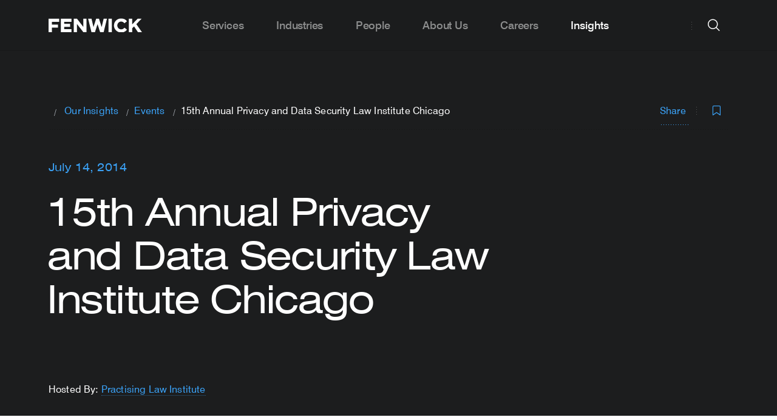

--- FILE ---
content_type: text/html; charset=UTF-8
request_url: https://www.fenwick.com/insights/events/15th-annual-privacy-and-data-security-law-institute-chicago
body_size: 13447
content:




<!DOCTYPE html>
<html lang="en" prefix="og: http://ogp.me/ns# fb: http://ogp.me/ns/fb#" >

        <head>
                
        <link rel="apple-touch-icon" sizes="180x180" href="/apple-touch-icon.png">
        <link rel="icon" type="image/png" sizes="32x32" href="/favicon-32x32.png">
        <link rel="icon" type="image/png" sizes="16x16" href="/favicon-16x16.png">
        <link rel="manifest" href="/site.webmanifest">
        <meta name="msapplication-TileColor" content="#2d89ef">
        <meta name="theme-color" content="#ffffff">

                
        <meta charset="utf-8">
        <meta http-equiv="X-UA-Compatible" content="IE=edge,chrome=1">
        <meta name="viewport" content="width=device-width, initial-scale=1">

        <link rel="dns-prefetch" href="https://www.fenwick.com/">
        <link rel="preconnect" href="https://www.fenwick.com/" crossorigin>

        <link  rel="preload" href="/dist/theme-fenwick/css/styles.css?id=e92adea94e7e1f28e988" as="style">
        <link  rel="preload" href="/dist/theme-fenwick/js/scripts.js?id=2e48ab73be1b2a200d64" as="script">
        <link  rel="preload" href="/dist/theme-fenwick/js/app.js?id=a0a0dd47dfb18f8a11d4" as="script">

                <link rel="preconnect" href="https://munchkin.marketo.net">
        <link rel="dns-prefetch" href="https://munchkin.marketo.net">
        <link rel="preconnect" href="https://www.googletagmanager.com">
        <link rel="dns-prefetch" href="https://www.googletagmanager.com">
        <link rel="preconnect" href="https://www.google-analytics.com">
        <link rel="dns-prefetch" href="https://www.google-analytics.com">

        <link  rel="stylesheet" href="/dist/theme-fenwick/css/styles.css?id=e92adea94e7e1f28e988">

                
                <title>15th Annual Privacy and Data Security Law Institute Chicago | Fenwick</title><meta name="keywords" content="Fenwick, West, Kathryn Frtiz, PLI, Practicing Law Institute, May 2014, 15th Privacy and Data Security Law Institute">
<meta name="description" content="This program focuses on current critical issues of information privacy, cybersecurity and data protection faced by all companies.">
<meta name="referrer" content="no-referrer-when-downgrade">
<meta name="robots" content="all">
<meta content="102081214384" property="fb:profile_id">
<meta content="en_US" property="og:locale">
<meta content="Fenwick" property="og:site_name">
<meta content="website" property="og:type">
<meta content="https://www.fenwick.com/insights/events/15th-annual-privacy-and-data-security-law-institute-chicago" property="og:url">
<meta content="15th Annual Privacy and Data Security Law Institute Chicago" property="og:title">
<meta content="This program focuses on current critical issues of information privacy, cybersecurity and data protection faced by all companies." property="og:description">
<meta content="https://linkedin.com/company/fenwick-&amp;-west" property="og:see_also">
<meta content="https://www.facebook.com/fenwick/" property="og:see_also">
<meta content="https://twitter.com/fenwickwest" property="og:see_also">
<meta name="twitter:card" content="summary_large_image">
<meta name="twitter:site" content="@FenwickWest">
<meta name="twitter:creator" content="@FenwickWest">
<meta name="twitter:title" content="15th Annual Privacy and Data Security Law Institute Chicago">
<meta name="twitter:description" content="This program focuses on current critical issues of information privacy, cybersecurity and data protection faced by all companies.">
<link href="https://www.fenwick.com/insights/events/15th-annual-privacy-and-data-security-law-institute-chicago" rel="canonical">
<link href="https://www.fenwick.com/" rel="home">

                <script  async="async" src="//consent.trustarc.com/notice?domain=fenwick.com&c=teconsent&js=nj&noticeType=bb&text=true&gtm=1" crossorigin=""></script>
        
                            <!-- Google Tag Manager -->
            <script>(function(w,d,s,l,i){w[l]=w[l]||[];w[l].push({'gtm.start':
            new Date().getTime(),event:'gtm.js'});var f=d.getElementsByTagName(s)[0],
            j=d.createElement(s),dl=l!='dataLayer'?'&l='+l:'';j.async=true;j.src=
            'https://www.googletagmanager.com/gtm.js?id='+i+dl;f.parentNode.insertBefore(j,f);
            })(window,document,'script','dataLayer','GTM-N82QJL9');</script>
            <!-- End Google Tag Manager -->
                
                <meta name="google-site-verification" content="FKHMcxT5odW9oDPbSiM9CSn_nfl1o3175g2HeSUnKJc" />
        
        <script  type="text/javascript" src="https://www.bugherd.com/sidebarv2.js?apikey=k9f1atp8loe77tkpl0uzeg" async="true"></script>
    </head>

        <body class="site-en dark-header">

                <div id="consent_blackbar"></div>
        
                
        
        <nav class="nav">
	<div class="nav__grid-container grid-container">
		<div class="nav__left">
			<a href="https://www.fenwick.com/" class="nav__logo">
				<img class="nav__logo-img is-default" src='/dist/images/FenwickLogo_Gray_RGB.svg' alt="Fenwick logo" width="154" height="23" />
				<img class="nav__logo-img is-white" src='/dist/images/FenwickLogo_White.svg' alt="Fenwick logo" width="154" height="23" />
			</a>
		</div>
		<div class="nav__center">
			<div class="hide-for-large padding-left--60 padding-right--60">
				<div class="grid-x align-center">
    <form action="https://www.fenwick.com/search" class="cell large-10 searchform">
        <div class="input-wrapper input-wrapper--underline dark">
            <i class="icon icon--xl icon-search searchfield__icon show-for-large padding-left--20"></i>
            <i class="icon icon--sm icon-search searchfield__icon hide-for-large padding-left--20"></i>
            <input type="search" placeholder="Search fenwick.com" class="searchfield__input input input--xl input--fill" name="prod_main[query]" autocomplete="off">
            
                            
            <div class="searchfield__actions searchfield__actions--clear show-for-large">
                <span class="searchfield__helper">Press Enter to search</span>
                <a class="button button--rounded button--solid button--secondary clear-search">
                    Clear
                </a>
            </div>

            <div class="searchfield__actions searchfield__actions--search  show-for-medium-only">
                <button class="button button--sm button--rounded button--solid searchbutton">
                    Search
                </button>
            </div>
        </div>

        <div class="searchfield__actions show-for-small-only margin-top--32">
            <button class="button button--sm button--rounded button--solid searchbutton">
                Search
            </button>
        </div>
    </form> 
</div>

				<div class="grid-x align-center frequent__searches">
    <div class="cell small-12 medium-12 large-10">
        <h2 class="nav__megamenu__column__title">
            Frequent Searches
        </h2>
        <ul class="nav__megamenu__subpages">
                            <li class="nav__megamenu__subpage">
                    <a href="https://www.fenwick.com/services" class="nav__megamenu__subpage__link nav__megamenu__link">
                        <span class="nav__megamenu__link__arrow">
                            <i class="icon icon-search"></i>
                        </span>
                        <span class="nav__megamenu__link__label">
                            Company Profile
                        </span>
                    </a>
                </li>
                            <li class="nav__megamenu__subpage">
                    <a href="https://www.fenwick.com/firm/offices" class="nav__megamenu__subpage__link nav__megamenu__link">
                        <span class="nav__megamenu__link__arrow">
                            <i class="icon icon-search"></i>
                        </span>
                        <span class="nav__megamenu__link__label">
                            Offices
                        </span>
                    </a>
                </li>
                            <li class="nav__megamenu__subpage">
                    <a href="https://www.fenwick.com/services/practices/startup-venture-capital" class="nav__megamenu__subpage__link nav__megamenu__link">
                        <span class="nav__megamenu__link__arrow">
                            <i class="icon icon-search"></i>
                        </span>
                        <span class="nav__megamenu__link__label">
                            Startup &amp; Venture Capital
                        </span>
                    </a>
                </li>
                            <li class="nav__megamenu__subpage">
                    <a href="https://www.fenwick.com/services/practices/capital-markets" class="nav__megamenu__subpage__link nav__megamenu__link">
                        <span class="nav__megamenu__link__arrow">
                            <i class="icon icon-search"></i>
                        </span>
                        <span class="nav__megamenu__link__label">
                            Capital Markets
                        </span>
                    </a>
                </li>
                    </ul>
    </div>
</div>			</div>
			<ul class="nav__menu">
									<li class="nav__item  nav__item--has-submenu">
												<a class="nav__link show-for-large  nav__link--has-submenu">Services</a>
						<a class="nav__link hide-for-large open-tab-menu" data-id="364284">Services</a>
						<div class="nav__megamenu">
							<div class="grid-container">
								<div class="nav__megamenu__columns grid-x grid-margin-x">
																													
																					<div class="nav__megamenu__column nav__megamenu__column__child ">

													<span class="nav__megamenu__link__label nav__megamenu__link__subtitle heading-6">
														Corporate
													</span>

												<ul class="nav__megamenu__subpages nav_items">
																											
														<li class="nav__megamenu__subpage ">
																															<a href="https://www.fenwick.com/services/practices/corporate" class="nav__megamenu__subpage__link nav__megamenu__link">
																	<span class="nav__megamenu__link__label">
																		Our Corporate Practices
																	</span>
																</a>
																													</li>
																											
														<li class="nav__megamenu__subpage ">
																															<a href="https://www.fenwick.com/services/practices/capital-markets" class="nav__megamenu__subpage__link nav__megamenu__link">
																	<span class="nav__megamenu__link__label">
																		Capital Markets
																	</span>
																</a>
																													</li>
																											
														<li class="nav__megamenu__subpage ">
																															<a href="https://www.fenwick.com/services/practices/executive-compensation-employee-benefits" class="nav__megamenu__subpage__link nav__megamenu__link">
																	<span class="nav__megamenu__link__label">
																		Compensation &amp; Benefits
																	</span>
																</a>
																													</li>
																											
														<li class="nav__megamenu__subpage ">
																															<a href="https://www.fenwick.com/services/practices/corporate-governance" class="nav__megamenu__subpage__link nav__megamenu__link">
																	<span class="nav__megamenu__link__label">
																		Corporate Governance
																	</span>
																</a>
																													</li>
																											
														<li class="nav__megamenu__subpage ">
																															<a href="https://www.fenwick.com/services/practices/corporate-venture" class="nav__megamenu__subpage__link nav__megamenu__link">
																	<span class="nav__megamenu__link__label">
																		Corporate Venture
																	</span>
																</a>
																													</li>
																											
														<li class="nav__megamenu__subpage ">
																															<a href="https://www.fenwick.com/services/practices/esg-enterprise-sustainability" class="nav__megamenu__subpage__link nav__megamenu__link">
																	<span class="nav__megamenu__link__label">
																		ESG &amp; Sustainability
																	</span>
																</a>
																													</li>
																											
														<li class="nav__megamenu__subpage ">
																															<a href="https://www.fenwick.com/services/practices/mergers-acquisitions" class="nav__megamenu__subpage__link nav__megamenu__link">
																	<span class="nav__megamenu__link__label">
																		Mergers &amp; Acquisitions
																	</span>
																</a>
																													</li>
																											
														<li class="nav__megamenu__subpage ">
																															<a href="https://www.fenwick.com/services/practices/private-equity" class="nav__megamenu__subpage__link nav__megamenu__link">
																	<span class="nav__megamenu__link__label">
																		Private Equity
																	</span>
																</a>
																													</li>
																											
														<li class="nav__megamenu__subpage ">
																															<a href="https://www.fenwick.com/services/practices/private-investment-funds" class="nav__megamenu__subpage__link nav__megamenu__link">
																	<span class="nav__megamenu__link__label">
																		Private Investment Funds
																	</span>
																</a>
																													</li>
																											
														<li class="nav__megamenu__subpage ">
																															<a href="https://www.fenwick.com/services/practices/public-companies" class="nav__megamenu__subpage__link nav__megamenu__link">
																	<span class="nav__megamenu__link__label">
																		Public Companies
																	</span>
																</a>
																													</li>
																											
														<li class="nav__megamenu__subpage ">
																															<a href="https://www.fenwick.com/services/practices/special-purpose-acquisition-companies-spacs" class="nav__megamenu__subpage__link nav__megamenu__link">
																	<span class="nav__megamenu__link__label">
																		SPACs
																	</span>
																</a>
																													</li>
																											
														<li class="nav__megamenu__subpage ">
																															<a href="https://www.fenwick.com/services/practices/startup-venture-capital" class="nav__megamenu__subpage__link nav__megamenu__link">
																	<span class="nav__megamenu__link__label">
																		Startup &amp; Venture Capital
																	</span>
																</a>
																													</li>
																									</ul>
											</div>
																																							
																					<div class="nav__megamenu__column nav__megamenu__column__child ">

													<span class="nav__megamenu__link__label nav__megamenu__link__subtitle heading-6">
														Intellectual Property
													</span>

												<ul class="nav__megamenu__subpages nav_items">
																											
														<li class="nav__megamenu__subpage ">
																															<a href="https://www.fenwick.com/services/practices/intellectual-property" class="nav__megamenu__subpage__link nav__megamenu__link">
																	<span class="nav__megamenu__link__label">
																		Our Intellectual Property Practices
																	</span>
																</a>
																													</li>
																											
														<li class="nav__megamenu__subpage ">
																															<a href="https://www.fenwick.com/services/practices/copyright" class="nav__megamenu__subpage__link nav__megamenu__link">
																	<span class="nav__megamenu__link__label">
																		Copyright
																	</span>
																</a>
																													</li>
																											
														<li class="nav__megamenu__subpage ">
																															<a href="https://www.fenwick.com/services/practices/patents-and-emerging-technologies" class="nav__megamenu__subpage__link nav__megamenu__link">
																	<span class="nav__megamenu__link__label">
																		Patents &amp; Emerging Technologies
																	</span>
																</a>
																													</li>
																											
														<li class="nav__megamenu__subpage ">
																															<a href="https://www.fenwick.com/services/practices/privacy-cybersecurity" class="nav__megamenu__subpage__link nav__megamenu__link">
																	<span class="nav__megamenu__link__label">
																		Privacy &amp; Cybersecurity
																	</span>
																</a>
																													</li>
																											
														<li class="nav__megamenu__subpage ">
																															<a href="https://www.fenwick.com/services/practices/technology-transactions" class="nav__megamenu__subpage__link nav__megamenu__link">
																	<span class="nav__megamenu__link__label">
																		Technology Transactions
																	</span>
																</a>
																													</li>
																											
														<li class="nav__megamenu__subpage ">
																															<a href="https://www.fenwick.com/services/practices/trademark" class="nav__megamenu__subpage__link nav__megamenu__link">
																	<span class="nav__megamenu__link__label">
																		Trademark
																	</span>
																</a>
																													</li>
																									</ul>
											</div>
																																							
																					<div class="nav__megamenu__column nav__megamenu__column__child ">

													<span class="nav__megamenu__link__label nav__megamenu__link__subtitle heading-6">
														Litigation
													</span>

												<ul class="nav__megamenu__subpages nav_items">
																											
														<li class="nav__megamenu__subpage ">
																															<a href="https://www.fenwick.com/services/practices/litigation" class="nav__megamenu__subpage__link nav__megamenu__link">
																	<span class="nav__megamenu__link__label">
																		Our Litigation Practices
																	</span>
																</a>
																													</li>
																											
														<li class="nav__megamenu__subpage ">
																															<a href="https://www.fenwick.com/services/practices/appellate" class="nav__megamenu__subpage__link nav__megamenu__link">
																	<span class="nav__megamenu__link__label">
																		Appellate
																	</span>
																</a>
																													</li>
																											
														<li class="nav__megamenu__subpage ">
																															<a href="https://www.fenwick.com/services/practices/complex-litigation" class="nav__megamenu__subpage__link nav__megamenu__link">
																	<span class="nav__megamenu__link__label">
																		Complex Litigation
																	</span>
																</a>
																													</li>
																											
														<li class="nav__megamenu__subpage ">
																															<a href="https://www.fenwick.com/services/practices/consumer-class-action-litigation" class="nav__megamenu__subpage__link nav__megamenu__link">
																	<span class="nav__megamenu__link__label">
																		Consumer Class Actions &amp; Mass Arbitration
																	</span>
																</a>
																													</li>
																											
														<li class="nav__megamenu__subpage ">
																															<a href="https://www.fenwick.com/services/practices/copyright-litigation" class="nav__megamenu__subpage__link nav__megamenu__link">
																	<span class="nav__megamenu__link__label">
																		Copyright Litigation
																	</span>
																</a>
																													</li>
																											
														<li class="nav__megamenu__subpage ">
																															<a href="https://www.fenwick.com/services/practices/crisis-management" class="nav__megamenu__subpage__link nav__megamenu__link">
																	<span class="nav__megamenu__link__label">
																		Crisis Management
																	</span>
																</a>
																													</li>
																											
														<li class="nav__megamenu__subpage ">
																															<a href="https://www.fenwick.com/services/practices/employment" class="nav__megamenu__subpage__link nav__megamenu__link">
																	<span class="nav__megamenu__link__label">
																		Employment
																	</span>
																</a>
																													</li>
																											
														<li class="nav__megamenu__subpage ">
																															<a href="https://www.fenwick.com/services/practices/patent-litigation" class="nav__megamenu__subpage__link nav__megamenu__link">
																	<span class="nav__megamenu__link__label">
																		Patent Litigation
																	</span>
																</a>
																													</li>
																											
														<li class="nav__megamenu__subpage ">
																															<a href="https://www.fenwick.com/services/practices/patent-trial-and-appeal-board-proceedings" class="nav__megamenu__subpage__link nav__megamenu__link">
																	<span class="nav__megamenu__link__label">
																		Patent Trial &amp; Appeal Board (PTAB) Proceedings
																	</span>
																</a>
																													</li>
																											
														<li class="nav__megamenu__subpage ">
																															<a href="https://www.fenwick.com/services/practices/securities-enforcement" class="nav__megamenu__subpage__link nav__megamenu__link">
																	<span class="nav__megamenu__link__label">
																		Securities Enforcement
																	</span>
																</a>
																													</li>
																											
														<li class="nav__megamenu__subpage ">
																															<a href="https://www.fenwick.com/services/practices/securities-litigation" class="nav__megamenu__subpage__link nav__megamenu__link">
																	<span class="nav__megamenu__link__label">
																		Securities Litigation
																	</span>
																</a>
																													</li>
																											
														<li class="nav__megamenu__subpage ">
																															<a href="https://www.fenwick.com/services/practices/trade-secret-litigation" class="nav__megamenu__subpage__link nav__megamenu__link">
																	<span class="nav__megamenu__link__label">
																		Trade Secret Litigation
																	</span>
																</a>
																													</li>
																											
														<li class="nav__megamenu__subpage ">
																															<a href="https://www.fenwick.com/services/practices/trademark-litigation" class="nav__megamenu__subpage__link nav__megamenu__link">
																	<span class="nav__megamenu__link__label">
																		Trademark Litigation
																	</span>
																</a>
																													</li>
																											
														<li class="nav__megamenu__subpage ">
																															<a href="https://www.fenwick.com/services/practices/white-collar-defense-investigations" class="nav__megamenu__subpage__link nav__megamenu__link">
																	<span class="nav__megamenu__link__label">
																		White Collar Defense &amp; Investigations
																	</span>
																</a>
																													</li>
																									</ul>
											</div>
																																							
																					<div class="nav__megamenu__column nav__megamenu__column__child ">

													<span class="nav__megamenu__link__label nav__megamenu__link__subtitle heading-6">
														Regulatory
													</span>

												<ul class="nav__megamenu__subpages nav_items">
																											
														<li class="nav__megamenu__subpage ">
																															<a href="https://www.fenwick.com/services/practices/regulatory" class="nav__megamenu__subpage__link nav__megamenu__link">
																	<span class="nav__megamenu__link__label">
																		Our Regulatory Practices
																	</span>
																</a>
																													</li>
																											
														<li class="nav__megamenu__subpage ">
																															<a href="https://www.fenwick.com/services/practices/antitrust-competition" class="nav__megamenu__subpage__link nav__megamenu__link">
																	<span class="nav__megamenu__link__label">
																		Antitrust &amp; Competition
																	</span>
																</a>
																													</li>
																											
														<li class="nav__megamenu__subpage ">
																															<a href="https://www.fenwick.com/services/practices/government-contracts-public-sector-procurement" class="nav__megamenu__subpage__link nav__megamenu__link">
																	<span class="nav__megamenu__link__label">
																		Government Contracts &amp; Public Sector Procurement
																	</span>
																</a>
																													</li>
																											
														<li class="nav__megamenu__subpage ">
																															<a href="https://www.fenwick.com/services/practices/healthcare-regulatory" class="nav__megamenu__subpage__link nav__megamenu__link">
																	<span class="nav__megamenu__link__label">
																		Healthcare Regulatory
																	</span>
																</a>
																													</li>
																											
														<li class="nav__megamenu__subpage ">
																															<a href="https://www.fenwick.com/services/practices/fintech-regulatory" class="nav__megamenu__subpage__link nav__megamenu__link">
																	<span class="nav__megamenu__link__label">
																		Fintech Regulatory
																	</span>
																</a>
																													</li>
																											
														<li class="nav__megamenu__subpage ">
																															<a href="https://www.fenwick.com/services/practices/trade-national-security" class="nav__megamenu__subpage__link nav__megamenu__link">
																	<span class="nav__megamenu__link__label">
																		Trade &amp; National Security
																	</span>
																</a>
																													</li>
																									</ul>
											</div>
																																							
																					<div class="nav__megamenu__column nav__megamenu__column__child no-border-right">

													<span class="nav__megamenu__link__label nav__megamenu__link__subtitle heading-6">
														Tax
													</span>

												<ul class="nav__megamenu__subpages nav_items">
																											
														<li class="nav__megamenu__subpage ">
																															<a href="https://www.fenwick.com/services/practices/tax" class="nav__megamenu__subpage__link nav__megamenu__link">
																	<span class="nav__megamenu__link__label">
																		Our Tax Practices
																	</span>
																</a>
																													</li>
																											
														<li class="nav__megamenu__subpage fake-column-menu-title nav__megamenu__link__label nav__megamenu__link__subtitle heading-6 hide-mobile">
																															<a href="https://flex.fenwick.com" class="nav__megamenu__subpage__link nav__megamenu__link">
																	<span class="nav__megamenu__link__label">
																		FLEX by Fenwick
																	</span>
																</a>
																													</li>
																											
														<li class="nav__megamenu__subpage hide-mobile">
																															<a href="https://flex.fenwick.com" class="nav__megamenu__subpage__link nav__megamenu__link">
																	<span class="nav__megamenu__link__label">
																		FLEX Overview
																	</span>
																</a>
																													</li>
																									</ul>
											</div>
																																							
																					<div class="nav__megamenu__column nav__megamenu__column__child hide-desktop">

													<span class="nav__megamenu__link__label nav__megamenu__link__subtitle heading-6">
														FLEX by Fenwick
													</span>

												<ul class="nav__megamenu__subpages nav_items">
																											
														<li class="nav__megamenu__subpage hide-desktop">
																															<a href="https://flex.fenwick.com" class="nav__megamenu__subpage__link nav__megamenu__link">
																	<span class="nav__megamenu__link__label">
																		FLEX Overview
																	</span>
																</a>
																													</li>
																									</ul>
											</div>
																											</div>
							</div>
						</div>
											</li>
									<li class="nav__item  ">
												<a href="https://www.fenwick.com/industries" class="nav__link show-for-large nav__link--no-submenu">Industries</a>
						<a href="https://www.fenwick.com/industries" class="nav__link hide-for-large">Industries</a>
											</li>
									<li class="nav__item  ">
												<a href="https://www.fenwick.com/people" class="nav__link show-for-large nav__link--no-submenu">People</a>
						<a href="https://www.fenwick.com/people" class="nav__link hide-for-large">People</a>
											</li>
									<li class="nav__item  nav__item--has-submenu">
												<a class="nav__link show-for-large  nav__link--has-submenu">About Us</a>
						<a class="nav__link hide-for-large open-tab-menu" data-id="364285">About Us</a>
						<div class="nav__megamenu">
							<div class="grid-container">
								<div class="nav__megamenu__columns grid-x grid-margin-x">
																													
																					<div class="nav__megamenu__column nav__megamenu__column__child ">

													<span class="nav__megamenu__link__label nav__megamenu__link__subtitle heading-6">
														Firm
													</span>

												<ul class="nav__megamenu__subpages nav_items">
																											
														<li class="nav__megamenu__subpage ">
																															<a href="https://www.fenwick.com/firm" class="nav__megamenu__subpage__link nav__megamenu__link">
																	<span class="nav__megamenu__link__label">
																		Firm Overview
																	</span>
																</a>
																													</li>
																											
														<li class="nav__megamenu__subpage ">
																															<a href="https://www.fenwick.com/firm/inclusion-and-engagement" class="nav__megamenu__subpage__link nav__megamenu__link">
																	<span class="nav__megamenu__link__label">
																		Inclusion &amp; Engagement
																	</span>
																</a>
																													</li>
																											
														<li class="nav__megamenu__subpage ">
																															<a href="https://www.fenwick.com/service-innovation" class="nav__megamenu__subpage__link nav__megamenu__link">
																	<span class="nav__megamenu__link__label">
																		Service Innovation
																	</span>
																</a>
																													</li>
																											
														<li class="nav__megamenu__subpage ">
																															<a href="https://www.fenwick.com/firm/offices" class="nav__megamenu__subpage__link nav__megamenu__link">
																	<span class="nav__megamenu__link__label">
																		Our Offices
																	</span>
																</a>
																													</li>
																											
														<li class="nav__megamenu__subpage ">
																															<a href="https://www.fenwick.com/firm/awards-and-honors" class="nav__megamenu__subpage__link nav__megamenu__link">
																	<span class="nav__megamenu__link__label">
																		Awards &amp; Honors
																	</span>
																</a>
																													</li>
																									</ul>
											</div>
																																							
																					<div class="nav__megamenu__column nav__megamenu__column__child ">

													<span class="nav__megamenu__link__label nav__megamenu__link__subtitle heading-6">
														Community
													</span>

												<ul class="nav__megamenu__subpages nav_items">
																											
														<li class="nav__megamenu__subpage ">
																															<a href="https://www.fenwick.com/services/practices/corporate-social-responsibility" class="nav__megamenu__subpage__link nav__megamenu__link">
																	<span class="nav__megamenu__link__label">
																		CSR Overview
																	</span>
																</a>
																													</li>
																											
														<li class="nav__megamenu__subpage ">
																															<a href="https://www.fenwick.com/services/practices/pro-bono" class="nav__megamenu__subpage__link nav__megamenu__link">
																	<span class="nav__megamenu__link__label">
																		Pro Bono
																	</span>
																</a>
																													</li>
																											
														<li class="nav__megamenu__subpage ">
																															<a href="https://www.fenwick.com/fenwick-community-fund" class="nav__megamenu__subpage__link nav__megamenu__link">
																	<span class="nav__megamenu__link__label">
																		Fenwick Community Fund
																	</span>
																</a>
																													</li>
																									</ul>
											</div>
																																							
																					<div class="nav__megamenu__column nav__megamenu__column__child ">

													<span class="nav__megamenu__link__label nav__megamenu__link__subtitle heading-6">
														Contact Us
													</span>

												<ul class="nav__megamenu__subpages nav_items">
																											
														<li class="nav__megamenu__subpage ">
																															<a href="https://www.fenwick.com/subscribe" class="nav__megamenu__subpage__link nav__megamenu__link">
																	<span class="nav__megamenu__link__label">
																		Subscribe
																	</span>
																</a>
																													</li>
																									</ul>
											</div>
																											</div>
							</div>
						</div>
											</li>
									<li class="nav__item  nav__item--has-submenu">
												<a class="nav__link show-for-large  nav__link--has-submenu">Careers</a>
						<a class="nav__link hide-for-large open-tab-menu" data-id="364287">Careers</a>
						<div class="nav__megamenu">
							<div class="grid-container">
								<div class="nav__megamenu__columns grid-x grid-margin-x">
																													
																					<div class="nav__megamenu__column nav__megamenu__column__child ">

													<span class="nav__megamenu__link__label nav__megamenu__link__subtitle heading-6">
														Careers
													</span>

												<ul class="nav__megamenu__subpages nav_items">
																											
														<li class="nav__megamenu__subpage ">
																															<a href="https://www.fenwick.com/careers" class="nav__megamenu__subpage__link nav__megamenu__link">
																	<span class="nav__megamenu__link__label">
																		Careers Overview
																	</span>
																</a>
																													</li>
																											
														<li class="nav__megamenu__subpage ">
																															<a href="https://www.fenwick.com/careers/students" class="nav__megamenu__subpage__link nav__megamenu__link">
																	<span class="nav__megamenu__link__label">
																		Students
																	</span>
																</a>
																													</li>
																											
														<li class="nav__megamenu__subpage ">
																															<a href="https://www.fenwick.com/careers/experienced-lawyers" class="nav__megamenu__subpage__link nav__megamenu__link">
																	<span class="nav__megamenu__link__label">
																		Experienced Attorneys
																	</span>
																</a>
																													</li>
																											
														<li class="nav__megamenu__subpage ">
																															<a href="https://www.fenwick.com/careers/business-professionals" class="nav__megamenu__subpage__link nav__megamenu__link">
																	<span class="nav__megamenu__link__label">
																		Business Professionals
																	</span>
																</a>
																													</li>
																											
														<li class="nav__megamenu__subpage ">
																															<a href="https://fenwick.wd1.myworkdayjobs.com/Fenwick_External_Careers" class="nav__megamenu__subpage__link nav__megamenu__link">
																	<span class="nav__megamenu__link__label">
																		Current Openings
																	</span>
																</a>
																													</li>
																									</ul>
											</div>
																											</div>
							</div>
						</div>
											</li>
									<li class="nav__item nav__item--active nav__item--has-submenu">
												<a class="nav__link show-for-large  nav__link--has-submenu">Insights</a>
						<a class="nav__link hide-for-large open-tab-menu" data-id="364282">Insights</a>
						<div class="nav__megamenu">
							<div class="grid-container">
								<div class="nav__megamenu__columns grid-x grid-margin-x">
																													
																					<div class="nav__megamenu__column nav__megamenu__column__child ">

													<span class="nav__megamenu__link__label nav__megamenu__link__subtitle heading-6">
														Insights
													</span>

												<ul class="nav__megamenu__subpages nav_items">
																											
														<li class="nav__megamenu__subpage ">
																															<a href="https://www.fenwick.com/insights" class="nav__megamenu__subpage__link nav__megamenu__link">
																	<span class="nav__megamenu__link__label">
																		Our Insights
																	</span>
																</a>
																													</li>
																											
														<li class="nav__megamenu__subpage ">
																															<a href="https://whatstrending.fenwick.com" class="nav__megamenu__subpage__link nav__megamenu__link">
																	<span class="nav__megamenu__link__label">
																		What&#039;s Trending
																	</span>
																</a>
																													</li>
																											
														<li class="nav__megamenu__subpage ">
																															<a href="https://www.fenwick.com/insights/events/2026-cle-speaker-series" class="nav__megamenu__subpage__link nav__megamenu__link">
																	<span class="nav__megamenu__link__label">
																		2026 CLE Speaker Series
																	</span>
																</a>
																													</li>
																											
														<li class="nav__megamenu__subpage ">
																															<a href="https://www.fenwick.com/crypto-review" class="nav__megamenu__subpage__link nav__megamenu__link">
																	<span class="nav__megamenu__link__label">
																		Crypto Review
																	</span>
																</a>
																													</li>
																									</ul>
											</div>
																											</div>
							</div>
						</div>
											</li>
							</ul>
		</div>

		<div class="nav__right">
			<div class="nav__right__divider show-for-large"></div>

			<div class="nav__item nav__search">
    <button id="fenwick-search" class="button button--circle button--secondary nav__action nav__button--search hide-for-large">
    search
        <i class="icon icon-search nav__action__icon--default" title="search icon"></i>
        <i class="icon icon-close nav__action__icon--close" title="close icon"></i>
    </button>
    <button id="fenwick-search-desktop" class="button button--circle button--secondary nav__action nav__button--search-desktop show-for-large">
        search
        <i class="icon icon-search nav__action__icon--default" title="search icon"></i>
        <i class="icon icon-close nav__action__icon--close" title="close icon"></i>
    </button>
    
    <div class="nav__search__megamenu nav__megamenu">
        <div class="grid-container">
            <div class="grid-x align-center">
    <form action="https://www.fenwick.com/search" class="cell large-10 searchform">
        <div class="input-wrapper input-wrapper--underline dark">
            <i class="icon icon--xl icon-search searchfield__icon show-for-large padding-left--20"></i>
            <i class="icon icon--sm icon-search searchfield__icon hide-for-large padding-left--20"></i>
            <input type="search" placeholder="Search fenwick.com" class="searchfield__input input input--xl input--fill" name="prod_main[query]" autocomplete="off">
            
                            
            <div class="searchfield__actions searchfield__actions--clear show-for-large">
                <span class="searchfield__helper">Press Enter to search</span>
                <a class="button button--rounded button--solid button--secondary clear-search">
                    Clear
                </a>
            </div>

            <div class="searchfield__actions searchfield__actions--search  show-for-medium-only">
                <button class="button button--sm button--rounded button--solid searchbutton">
                    Search
                </button>
            </div>
        </div>

        <div class="searchfield__actions show-for-small-only margin-top--32">
            <button class="button button--sm button--rounded button--solid searchbutton">
                Search
            </button>
        </div>
    </form> 
</div>
            <div class="grid-x align-center frequent__searches">
    <div class="cell small-12 medium-12 large-10">
        <h2 class="nav__megamenu__column__title">
            Frequent Searches
        </h2>
        <ul class="nav__megamenu__subpages">
                            <li class="nav__megamenu__subpage">
                    <a href="https://www.fenwick.com/services" class="nav__megamenu__subpage__link nav__megamenu__link">
                        <span class="nav__megamenu__link__arrow">
                            <i class="icon icon-search"></i>
                        </span>
                        <span class="nav__megamenu__link__label">
                            Company Profile
                        </span>
                    </a>
                </li>
                            <li class="nav__megamenu__subpage">
                    <a href="https://www.fenwick.com/firm/offices" class="nav__megamenu__subpage__link nav__megamenu__link">
                        <span class="nav__megamenu__link__arrow">
                            <i class="icon icon-search"></i>
                        </span>
                        <span class="nav__megamenu__link__label">
                            Offices
                        </span>
                    </a>
                </li>
                            <li class="nav__megamenu__subpage">
                    <a href="https://www.fenwick.com/services/practices/startup-venture-capital" class="nav__megamenu__subpage__link nav__megamenu__link">
                        <span class="nav__megamenu__link__arrow">
                            <i class="icon icon-search"></i>
                        </span>
                        <span class="nav__megamenu__link__label">
                            Startup &amp; Venture Capital
                        </span>
                    </a>
                </li>
                            <li class="nav__megamenu__subpage">
                    <a href="https://www.fenwick.com/services/practices/capital-markets" class="nav__megamenu__subpage__link nav__megamenu__link">
                        <span class="nav__megamenu__link__arrow">
                            <i class="icon icon-search"></i>
                        </span>
                        <span class="nav__megamenu__link__label">
                            Capital Markets
                        </span>
                    </a>
                </li>
                    </ul>
    </div>
</div>        </div>
    </div>
</div>
			<div class="nav__right__divider hide-for-large"></div>
			<button class="button button--circle button--secondary nav__action nav__button--hamburger">
				hamburger
				<i class="icon icon-hamburger nav__action__icon--default" title="hamburger icon"></i>
				<i class="icon icon-close nav__action__icon--close" title="clase icon"></i>
			</button>
		</div>
	</div>

			<div id="364284" class="nav__menu--mobile hide-for-large">
			<div class="nav__item">
				<div class="nav__item--content">
					<div class="grid-container">
						<div class="back">
							<i class="icon icon-arrow-left"></i>
							<span>Back</span>
						</div>
						<a href="https://www.fenwick.com/services" class="nav__link">
							Services
						</a>

						<div class="menu-container accordion-container">
																																									
																			<div class="accordion-items accordion-wrapper accordion-item-wrapper">
											<div class="ac  accordion-item">
												<div class="trigger-container">
													<div class="ac-header accordion-header accordion-trigger">
														<a class="accordion-title heading-6">Corporate</a>
																													<span class="expand-button">
																<i class="icon icon-angle-down"></i>
															</span>
																											</div>
												</div>

												<div class="ac-panel accordion-content">
													<ul class="subpages nav_items accordion-content" data-tab-content>
																													
															<li class="nav__megamenu__subpage ">
																<a href="https://www.fenwick.com/services/practices/corporate" class="nav__megamenu__subpage__link nav__megamenu__link">
																	<span class="nav__megamenu__link__label paragraph--md">
																		Our Corporate Practices
																	</span>
																</a>
															</li>
																													
															<li class="nav__megamenu__subpage ">
																<a href="https://www.fenwick.com/services/practices/capital-markets" class="nav__megamenu__subpage__link nav__megamenu__link">
																	<span class="nav__megamenu__link__label paragraph--md">
																		Capital Markets
																	</span>
																</a>
															</li>
																													
															<li class="nav__megamenu__subpage ">
																<a href="https://www.fenwick.com/services/practices/executive-compensation-employee-benefits" class="nav__megamenu__subpage__link nav__megamenu__link">
																	<span class="nav__megamenu__link__label paragraph--md">
																		Compensation &amp; Benefits
																	</span>
																</a>
															</li>
																													
															<li class="nav__megamenu__subpage ">
																<a href="https://www.fenwick.com/services/practices/corporate-governance" class="nav__megamenu__subpage__link nav__megamenu__link">
																	<span class="nav__megamenu__link__label paragraph--md">
																		Corporate Governance
																	</span>
																</a>
															</li>
																													
															<li class="nav__megamenu__subpage ">
																<a href="https://www.fenwick.com/services/practices/corporate-venture" class="nav__megamenu__subpage__link nav__megamenu__link">
																	<span class="nav__megamenu__link__label paragraph--md">
																		Corporate Venture
																	</span>
																</a>
															</li>
																													
															<li class="nav__megamenu__subpage ">
																<a href="https://www.fenwick.com/services/practices/esg-enterprise-sustainability" class="nav__megamenu__subpage__link nav__megamenu__link">
																	<span class="nav__megamenu__link__label paragraph--md">
																		ESG &amp; Sustainability
																	</span>
																</a>
															</li>
																													
															<li class="nav__megamenu__subpage ">
																<a href="https://www.fenwick.com/services/practices/mergers-acquisitions" class="nav__megamenu__subpage__link nav__megamenu__link">
																	<span class="nav__megamenu__link__label paragraph--md">
																		Mergers &amp; Acquisitions
																	</span>
																</a>
															</li>
																													
															<li class="nav__megamenu__subpage ">
																<a href="https://www.fenwick.com/services/practices/private-equity" class="nav__megamenu__subpage__link nav__megamenu__link">
																	<span class="nav__megamenu__link__label paragraph--md">
																		Private Equity
																	</span>
																</a>
															</li>
																													
															<li class="nav__megamenu__subpage ">
																<a href="https://www.fenwick.com/services/practices/private-investment-funds" class="nav__megamenu__subpage__link nav__megamenu__link">
																	<span class="nav__megamenu__link__label paragraph--md">
																		Private Investment Funds
																	</span>
																</a>
															</li>
																													
															<li class="nav__megamenu__subpage ">
																<a href="https://www.fenwick.com/services/practices/public-companies" class="nav__megamenu__subpage__link nav__megamenu__link">
																	<span class="nav__megamenu__link__label paragraph--md">
																		Public Companies
																	</span>
																</a>
															</li>
																													
															<li class="nav__megamenu__subpage ">
																<a href="https://www.fenwick.com/services/practices/special-purpose-acquisition-companies-spacs" class="nav__megamenu__subpage__link nav__megamenu__link">
																	<span class="nav__megamenu__link__label paragraph--md">
																		SPACs
																	</span>
																</a>
															</li>
																													
															<li class="nav__megamenu__subpage ">
																<a href="https://www.fenwick.com/services/practices/startup-venture-capital" class="nav__megamenu__subpage__link nav__megamenu__link">
																	<span class="nav__megamenu__link__label paragraph--md">
																		Startup &amp; Venture Capital
																	</span>
																</a>
															</li>
																											</ul>
												</div>
											</div>
										</div>
																																																										
																			<div class="accordion-items accordion-wrapper accordion-item-wrapper">
											<div class="ac  accordion-item">
												<div class="trigger-container">
													<div class="ac-header accordion-header accordion-trigger">
														<a class="accordion-title heading-6">Intellectual Property</a>
																													<span class="expand-button">
																<i class="icon icon-angle-down"></i>
															</span>
																											</div>
												</div>

												<div class="ac-panel accordion-content">
													<ul class="subpages nav_items accordion-content" data-tab-content>
																													
															<li class="nav__megamenu__subpage ">
																<a href="https://www.fenwick.com/services/practices/intellectual-property" class="nav__megamenu__subpage__link nav__megamenu__link">
																	<span class="nav__megamenu__link__label paragraph--md">
																		Our Intellectual Property Practices
																	</span>
																</a>
															</li>
																													
															<li class="nav__megamenu__subpage ">
																<a href="https://www.fenwick.com/services/practices/copyright" class="nav__megamenu__subpage__link nav__megamenu__link">
																	<span class="nav__megamenu__link__label paragraph--md">
																		Copyright
																	</span>
																</a>
															</li>
																													
															<li class="nav__megamenu__subpage ">
																<a href="https://www.fenwick.com/services/practices/patents-and-emerging-technologies" class="nav__megamenu__subpage__link nav__megamenu__link">
																	<span class="nav__megamenu__link__label paragraph--md">
																		Patents &amp; Emerging Technologies
																	</span>
																</a>
															</li>
																													
															<li class="nav__megamenu__subpage ">
																<a href="https://www.fenwick.com/services/practices/privacy-cybersecurity" class="nav__megamenu__subpage__link nav__megamenu__link">
																	<span class="nav__megamenu__link__label paragraph--md">
																		Privacy &amp; Cybersecurity
																	</span>
																</a>
															</li>
																													
															<li class="nav__megamenu__subpage ">
																<a href="https://www.fenwick.com/services/practices/technology-transactions" class="nav__megamenu__subpage__link nav__megamenu__link">
																	<span class="nav__megamenu__link__label paragraph--md">
																		Technology Transactions
																	</span>
																</a>
															</li>
																													
															<li class="nav__megamenu__subpage ">
																<a href="https://www.fenwick.com/services/practices/trademark" class="nav__megamenu__subpage__link nav__megamenu__link">
																	<span class="nav__megamenu__link__label paragraph--md">
																		Trademark
																	</span>
																</a>
															</li>
																											</ul>
												</div>
											</div>
										</div>
																																																										
																			<div class="accordion-items accordion-wrapper accordion-item-wrapper">
											<div class="ac  accordion-item">
												<div class="trigger-container">
													<div class="ac-header accordion-header accordion-trigger">
														<a class="accordion-title heading-6">Litigation</a>
																													<span class="expand-button">
																<i class="icon icon-angle-down"></i>
															</span>
																											</div>
												</div>

												<div class="ac-panel accordion-content">
													<ul class="subpages nav_items accordion-content" data-tab-content>
																													
															<li class="nav__megamenu__subpage ">
																<a href="https://www.fenwick.com/services/practices/litigation" class="nav__megamenu__subpage__link nav__megamenu__link">
																	<span class="nav__megamenu__link__label paragraph--md">
																		Our Litigation Practices
																	</span>
																</a>
															</li>
																													
															<li class="nav__megamenu__subpage ">
																<a href="https://www.fenwick.com/services/practices/appellate" class="nav__megamenu__subpage__link nav__megamenu__link">
																	<span class="nav__megamenu__link__label paragraph--md">
																		Appellate
																	</span>
																</a>
															</li>
																													
															<li class="nav__megamenu__subpage ">
																<a href="https://www.fenwick.com/services/practices/complex-litigation" class="nav__megamenu__subpage__link nav__megamenu__link">
																	<span class="nav__megamenu__link__label paragraph--md">
																		Complex Litigation
																	</span>
																</a>
															</li>
																													
															<li class="nav__megamenu__subpage ">
																<a href="https://www.fenwick.com/services/practices/consumer-class-action-litigation" class="nav__megamenu__subpage__link nav__megamenu__link">
																	<span class="nav__megamenu__link__label paragraph--md">
																		Consumer Class Actions &amp; Mass Arbitration
																	</span>
																</a>
															</li>
																													
															<li class="nav__megamenu__subpage ">
																<a href="https://www.fenwick.com/services/practices/copyright-litigation" class="nav__megamenu__subpage__link nav__megamenu__link">
																	<span class="nav__megamenu__link__label paragraph--md">
																		Copyright Litigation
																	</span>
																</a>
															</li>
																													
															<li class="nav__megamenu__subpage ">
																<a href="https://www.fenwick.com/services/practices/crisis-management" class="nav__megamenu__subpage__link nav__megamenu__link">
																	<span class="nav__megamenu__link__label paragraph--md">
																		Crisis Management
																	</span>
																</a>
															</li>
																													
															<li class="nav__megamenu__subpage ">
																<a href="https://www.fenwick.com/services/practices/employment" class="nav__megamenu__subpage__link nav__megamenu__link">
																	<span class="nav__megamenu__link__label paragraph--md">
																		Employment
																	</span>
																</a>
															</li>
																													
															<li class="nav__megamenu__subpage ">
																<a href="https://www.fenwick.com/services/practices/patent-litigation" class="nav__megamenu__subpage__link nav__megamenu__link">
																	<span class="nav__megamenu__link__label paragraph--md">
																		Patent Litigation
																	</span>
																</a>
															</li>
																													
															<li class="nav__megamenu__subpage ">
																<a href="https://www.fenwick.com/services/practices/patent-trial-and-appeal-board-proceedings" class="nav__megamenu__subpage__link nav__megamenu__link">
																	<span class="nav__megamenu__link__label paragraph--md">
																		Patent Trial &amp; Appeal Board (PTAB) Proceedings
																	</span>
																</a>
															</li>
																													
															<li class="nav__megamenu__subpage ">
																<a href="https://www.fenwick.com/services/practices/securities-enforcement" class="nav__megamenu__subpage__link nav__megamenu__link">
																	<span class="nav__megamenu__link__label paragraph--md">
																		Securities Enforcement
																	</span>
																</a>
															</li>
																													
															<li class="nav__megamenu__subpage ">
																<a href="https://www.fenwick.com/services/practices/securities-litigation" class="nav__megamenu__subpage__link nav__megamenu__link">
																	<span class="nav__megamenu__link__label paragraph--md">
																		Securities Litigation
																	</span>
																</a>
															</li>
																													
															<li class="nav__megamenu__subpage ">
																<a href="https://www.fenwick.com/services/practices/trade-secret-litigation" class="nav__megamenu__subpage__link nav__megamenu__link">
																	<span class="nav__megamenu__link__label paragraph--md">
																		Trade Secret Litigation
																	</span>
																</a>
															</li>
																													
															<li class="nav__megamenu__subpage ">
																<a href="https://www.fenwick.com/services/practices/trademark-litigation" class="nav__megamenu__subpage__link nav__megamenu__link">
																	<span class="nav__megamenu__link__label paragraph--md">
																		Trademark Litigation
																	</span>
																</a>
															</li>
																													
															<li class="nav__megamenu__subpage ">
																<a href="https://www.fenwick.com/services/practices/white-collar-defense-investigations" class="nav__megamenu__subpage__link nav__megamenu__link">
																	<span class="nav__megamenu__link__label paragraph--md">
																		White Collar Defense &amp; Investigations
																	</span>
																</a>
															</li>
																											</ul>
												</div>
											</div>
										</div>
																																																										
																			<div class="accordion-items accordion-wrapper accordion-item-wrapper">
											<div class="ac  accordion-item">
												<div class="trigger-container">
													<div class="ac-header accordion-header accordion-trigger">
														<a class="accordion-title heading-6">Regulatory</a>
																													<span class="expand-button">
																<i class="icon icon-angle-down"></i>
															</span>
																											</div>
												</div>

												<div class="ac-panel accordion-content">
													<ul class="subpages nav_items accordion-content" data-tab-content>
																													
															<li class="nav__megamenu__subpage ">
																<a href="https://www.fenwick.com/services/practices/regulatory" class="nav__megamenu__subpage__link nav__megamenu__link">
																	<span class="nav__megamenu__link__label paragraph--md">
																		Our Regulatory Practices
																	</span>
																</a>
															</li>
																													
															<li class="nav__megamenu__subpage ">
																<a href="https://www.fenwick.com/services/practices/antitrust-competition" class="nav__megamenu__subpage__link nav__megamenu__link">
																	<span class="nav__megamenu__link__label paragraph--md">
																		Antitrust &amp; Competition
																	</span>
																</a>
															</li>
																													
															<li class="nav__megamenu__subpage ">
																<a href="https://www.fenwick.com/services/practices/government-contracts-public-sector-procurement" class="nav__megamenu__subpage__link nav__megamenu__link">
																	<span class="nav__megamenu__link__label paragraph--md">
																		Government Contracts &amp; Public Sector Procurement
																	</span>
																</a>
															</li>
																													
															<li class="nav__megamenu__subpage ">
																<a href="https://www.fenwick.com/services/practices/healthcare-regulatory" class="nav__megamenu__subpage__link nav__megamenu__link">
																	<span class="nav__megamenu__link__label paragraph--md">
																		Healthcare Regulatory
																	</span>
																</a>
															</li>
																													
															<li class="nav__megamenu__subpage ">
																<a href="https://www.fenwick.com/services/practices/fintech-regulatory" class="nav__megamenu__subpage__link nav__megamenu__link">
																	<span class="nav__megamenu__link__label paragraph--md">
																		Fintech Regulatory
																	</span>
																</a>
															</li>
																													
															<li class="nav__megamenu__subpage ">
																<a href="https://www.fenwick.com/services/practices/trade-national-security" class="nav__megamenu__subpage__link nav__megamenu__link">
																	<span class="nav__megamenu__link__label paragraph--md">
																		Trade &amp; National Security
																	</span>
																</a>
															</li>
																											</ul>
												</div>
											</div>
										</div>
																																																										
																			<div class="accordion-items accordion-wrapper accordion-item-wrapper">
											<div class="ac  accordion-item">
												<div class="trigger-container">
													<div class="ac-header accordion-header accordion-trigger">
														<a class="accordion-title heading-6">Tax</a>
																													<span class="expand-button">
																<i class="icon icon-angle-down"></i>
															</span>
																											</div>
												</div>

												<div class="ac-panel accordion-content">
													<ul class="subpages nav_items accordion-content" data-tab-content>
																													
															<li class="nav__megamenu__subpage ">
																<a href="https://www.fenwick.com/services/practices/tax" class="nav__megamenu__subpage__link nav__megamenu__link">
																	<span class="nav__megamenu__link__label paragraph--md">
																		Our Tax Practices
																	</span>
																</a>
															</li>
																													
															<li class="nav__megamenu__subpage fake-column-menu-title nav__megamenu__link__label nav__megamenu__link__subtitle heading-6 hide-mobile">
																<a href="https://flex.fenwick.com" class="nav__megamenu__subpage__link nav__megamenu__link">
																	<span class="nav__megamenu__link__label paragraph--md">
																		FLEX by Fenwick
																	</span>
																</a>
															</li>
																													
															<li class="nav__megamenu__subpage hide-mobile">
																<a href="https://flex.fenwick.com" class="nav__megamenu__subpage__link nav__megamenu__link">
																	<span class="nav__megamenu__link__label paragraph--md">
																		FLEX Overview
																	</span>
																</a>
															</li>
																											</ul>
												</div>
											</div>
										</div>
																																																										
																			<div class="accordion-items accordion-wrapper accordion-item-wrapper">
											<div class="ac  accordion-item">
												<div class="trigger-container">
													<div class="ac-header accordion-header accordion-trigger">
														<a class="accordion-title heading-6">FLEX by Fenwick</a>
																													<span class="expand-button">
																<i class="icon icon-angle-down"></i>
															</span>
																											</div>
												</div>

												<div class="ac-panel accordion-content">
													<ul class="subpages nav_items accordion-content" data-tab-content>
																													
															<li class="nav__megamenu__subpage hide-desktop">
																<a href="https://flex.fenwick.com" class="nav__megamenu__subpage__link nav__megamenu__link">
																	<span class="nav__megamenu__link__label paragraph--md">
																		FLEX Overview
																	</span>
																</a>
															</li>
																											</ul>
												</div>
											</div>
										</div>
																														</div>
					</div>
				</div>
			</div>
		</div>
			<div id="364281" class="nav__menu--mobile hide-for-large">
			<div class="nav__item">
				<div class="nav__item--content">
					<div class="grid-container">
						<div class="back">
							<i class="icon icon-arrow-left"></i>
							<span>Back</span>
						</div>
						<a href="https://www.fenwick.com/industries" class="nav__link">
							Industries
						</a>

						<div class="menu-container accordion-container">
													</div>
					</div>
				</div>
			</div>
		</div>
			<div id="364283" class="nav__menu--mobile hide-for-large">
			<div class="nav__item">
				<div class="nav__item--content">
					<div class="grid-container">
						<div class="back">
							<i class="icon icon-arrow-left"></i>
							<span>Back</span>
						</div>
						<a href="https://www.fenwick.com/people" class="nav__link">
							People
						</a>

						<div class="menu-container accordion-container">
													</div>
					</div>
				</div>
			</div>
		</div>
			<div id="364285" class="nav__menu--mobile hide-for-large">
			<div class="nav__item">
				<div class="nav__item--content">
					<div class="grid-container">
						<div class="back">
							<i class="icon icon-arrow-left"></i>
							<span>Back</span>
						</div>
						<a href="https://www.fenwick.com/firm" class="nav__link">
							About Us
						</a>

						<div class="menu-container accordion-container">
																																									
																			<div class="accordion-items accordion-wrapper accordion-item-wrapper">
											<div class="ac  accordion-item">
												<div class="trigger-container">
													<div class="ac-header accordion-header accordion-trigger">
														<a class="accordion-title heading-6">Firm</a>
																													<span class="expand-button">
																<i class="icon icon-angle-down"></i>
															</span>
																											</div>
												</div>

												<div class="ac-panel accordion-content">
													<ul class="subpages nav_items accordion-content" data-tab-content>
																													
															<li class="nav__megamenu__subpage ">
																<a href="https://www.fenwick.com/firm" class="nav__megamenu__subpage__link nav__megamenu__link">
																	<span class="nav__megamenu__link__label paragraph--md">
																		Firm Overview
																	</span>
																</a>
															</li>
																													
															<li class="nav__megamenu__subpage ">
																<a href="https://www.fenwick.com/firm/inclusion-and-engagement" class="nav__megamenu__subpage__link nav__megamenu__link">
																	<span class="nav__megamenu__link__label paragraph--md">
																		Inclusion &amp; Engagement
																	</span>
																</a>
															</li>
																													
															<li class="nav__megamenu__subpage ">
																<a href="https://www.fenwick.com/service-innovation" class="nav__megamenu__subpage__link nav__megamenu__link">
																	<span class="nav__megamenu__link__label paragraph--md">
																		Service Innovation
																	</span>
																</a>
															</li>
																													
															<li class="nav__megamenu__subpage ">
																<a href="https://www.fenwick.com/firm/offices" class="nav__megamenu__subpage__link nav__megamenu__link">
																	<span class="nav__megamenu__link__label paragraph--md">
																		Our Offices
																	</span>
																</a>
															</li>
																													
															<li class="nav__megamenu__subpage ">
																<a href="https://www.fenwick.com/firm/awards-and-honors" class="nav__megamenu__subpage__link nav__megamenu__link">
																	<span class="nav__megamenu__link__label paragraph--md">
																		Awards &amp; Honors
																	</span>
																</a>
															</li>
																											</ul>
												</div>
											</div>
										</div>
																																																										
																			<div class="accordion-items accordion-wrapper accordion-item-wrapper">
											<div class="ac  accordion-item">
												<div class="trigger-container">
													<div class="ac-header accordion-header accordion-trigger">
														<a class="accordion-title heading-6">Community</a>
																													<span class="expand-button">
																<i class="icon icon-angle-down"></i>
															</span>
																											</div>
												</div>

												<div class="ac-panel accordion-content">
													<ul class="subpages nav_items accordion-content" data-tab-content>
																													
															<li class="nav__megamenu__subpage ">
																<a href="https://www.fenwick.com/services/practices/corporate-social-responsibility" class="nav__megamenu__subpage__link nav__megamenu__link">
																	<span class="nav__megamenu__link__label paragraph--md">
																		CSR Overview
																	</span>
																</a>
															</li>
																													
															<li class="nav__megamenu__subpage ">
																<a href="https://www.fenwick.com/services/practices/pro-bono" class="nav__megamenu__subpage__link nav__megamenu__link">
																	<span class="nav__megamenu__link__label paragraph--md">
																		Pro Bono
																	</span>
																</a>
															</li>
																													
															<li class="nav__megamenu__subpage ">
																<a href="https://www.fenwick.com/fenwick-community-fund" class="nav__megamenu__subpage__link nav__megamenu__link">
																	<span class="nav__megamenu__link__label paragraph--md">
																		Fenwick Community Fund
																	</span>
																</a>
															</li>
																											</ul>
												</div>
											</div>
										</div>
																																																										
																			<div class="accordion-items accordion-wrapper accordion-item-wrapper">
											<div class="ac  accordion-item">
												<div class="trigger-container">
													<div class="ac-header accordion-header accordion-trigger">
														<a class="accordion-title heading-6">Contact Us</a>
																													<span class="expand-button">
																<i class="icon icon-angle-down"></i>
															</span>
																											</div>
												</div>

												<div class="ac-panel accordion-content">
													<ul class="subpages nav_items accordion-content" data-tab-content>
																													
															<li class="nav__megamenu__subpage ">
																<a href="https://www.fenwick.com/subscribe" class="nav__megamenu__subpage__link nav__megamenu__link">
																	<span class="nav__megamenu__link__label paragraph--md">
																		Subscribe
																	</span>
																</a>
															</li>
																											</ul>
												</div>
											</div>
										</div>
																														</div>
					</div>
				</div>
			</div>
		</div>
			<div id="364287" class="nav__menu--mobile hide-for-large">
			<div class="nav__item">
				<div class="nav__item--content">
					<div class="grid-container">
						<div class="back">
							<i class="icon icon-arrow-left"></i>
							<span>Back</span>
						</div>
						<a href="https://www.fenwick.com/careers" class="nav__link">
							Careers
						</a>

						<div class="menu-container accordion-container">
																																									
																		<div class="accordion-items accordion-wrapper">
											<div class="ac-header accordion-header accordion-trigger">
												<a class="accordion-title heading-6">Careers</a>
											</div>
											<div class="ac-panel accordion-content">
												<ul class="subpages nav_items accordion-content" data-tab-content>
																																									<li class="nav__megamenu__subpage ">
															<a href="https://www.fenwick.com/careers" class="nav__megamenu__subpage__link nav__megamenu__link">
																<span class="nav__megamenu__link__label paragraph--md">
																	Careers Overview
																</span>
															</a>
														</li>
																																									<li class="nav__megamenu__subpage ">
															<a href="https://www.fenwick.com/careers/students" class="nav__megamenu__subpage__link nav__megamenu__link">
																<span class="nav__megamenu__link__label paragraph--md">
																	Students
																</span>
															</a>
														</li>
																																									<li class="nav__megamenu__subpage ">
															<a href="https://www.fenwick.com/careers/experienced-lawyers" class="nav__megamenu__subpage__link nav__megamenu__link">
																<span class="nav__megamenu__link__label paragraph--md">
																	Experienced Attorneys
																</span>
															</a>
														</li>
																																									<li class="nav__megamenu__subpage ">
															<a href="https://www.fenwick.com/careers/business-professionals" class="nav__megamenu__subpage__link nav__megamenu__link">
																<span class="nav__megamenu__link__label paragraph--md">
																	Business Professionals
																</span>
															</a>
														</li>
																																									<li class="nav__megamenu__subpage ">
															<a href="https://fenwick.wd1.myworkdayjobs.com/Fenwick_External_Careers" class="nav__megamenu__subpage__link nav__megamenu__link">
																<span class="nav__megamenu__link__label paragraph--md">
																	Current Openings
																</span>
															</a>
														</li>
																									</ul>
											</div>
									</div>
																														</div>
					</div>
				</div>
			</div>
		</div>
			<div id="364282" class="nav__menu--mobile hide-for-large">
			<div class="nav__item">
				<div class="nav__item--content">
					<div class="grid-container">
						<div class="back">
							<i class="icon icon-arrow-left"></i>
							<span>Back</span>
						</div>
						<a href="https://www.fenwick.com/insights" class="nav__link">
							Insights
						</a>

						<div class="menu-container accordion-container">
																																									
																		<div class="accordion-items accordion-wrapper">
											<div class="ac-header accordion-header accordion-trigger">
												<a class="accordion-title heading-6">Insights</a>
											</div>
											<div class="ac-panel accordion-content">
												<ul class="subpages nav_items accordion-content" data-tab-content>
																																									<li class="nav__megamenu__subpage ">
															<a href="https://www.fenwick.com/insights" class="nav__megamenu__subpage__link nav__megamenu__link">
																<span class="nav__megamenu__link__label paragraph--md">
																	Our Insights
																</span>
															</a>
														</li>
																																									<li class="nav__megamenu__subpage ">
															<a href="https://whatstrending.fenwick.com" class="nav__megamenu__subpage__link nav__megamenu__link">
																<span class="nav__megamenu__link__label paragraph--md">
																	What&#039;s Trending
																</span>
															</a>
														</li>
																																									<li class="nav__megamenu__subpage ">
															<a href="https://www.fenwick.com/insights/events/2026-cle-speaker-series" class="nav__megamenu__subpage__link nav__megamenu__link">
																<span class="nav__megamenu__link__label paragraph--md">
																	2026 CLE Speaker Series
																</span>
															</a>
														</li>
																																									<li class="nav__megamenu__subpage ">
															<a href="https://www.fenwick.com/crypto-review" class="nav__megamenu__subpage__link nav__megamenu__link">
																<span class="nav__megamenu__link__label paragraph--md">
																	Crypto Review
																</span>
															</a>
														</li>
																									</ul>
											</div>
									</div>
																														</div>
					</div>
				</div>
			</div>
		</div>
	
	<div class="nav__megamenu__underlay"></div>
	<div class="nav__megamenu__background"></div>
</nav>

                    <header class="header article-header dark no-image insights__header--image">
        


        
                    
                    
        
                    
        
                    
                    
        
    
    <div class="wayfinding wayfinding--not-sticky ">
        <div class="grid-container wayfinding__grid-container">
            <div class="wayfinding__inner ">
                <div class="wayfinding__left">
                    <div class="breadcrumbs breadcrumbs--small">
                                                                                                                        <div class="breadcrumb">
                                                                                    <a href="https://www.fenwick.com/insights">Our Insights</a>
                                                                            </div>
                                                                                                                                <div class="breadcrumb">
                                                        <a href="https://www.fenwick.com/insights#events">Events</a>
        

                                    </div>
                                    <div class="breadcrumb last">
                                        15th Annual Privacy and Data Security Law Institute Chicago
                                    </div>
                                                            
                                            </div>
                </div>

                <div class="wayfinding__center">
                                        
                    
                                    </div>

                <div class="wayfinding__right">
                    
            <a class="button button--underline button--underline--static button--share is-not-sticky" data-js="open-share">
            <span class="button__icon">
                <i class="icon icon-share"></i>
            </span>
            <span class="button__label">
                Share
            </span>
        </a>

        
    <a class="button button--underline button--underline--static link-share share-wrapper" style="display:none">

        <button class="button button--circle button--sm" data-sharer="twitter" data-title="15th Annual Privacy and Data Security Law Institute Chicago" data-url="https://www.fenwick.com/insights/events/15th-annual-privacy-and-data-security-law-institute-chicago">
            <i class="icon icon-brand-x">
                <img src='/dist/images/social_icon_twitter_logo.svg' alt="twitter logo" width="15" height="15" />
            </i>
        </button>
        <button class="button button--circle button--sm" data-sharer="linkedin" data-title="15th Annual Privacy and Data Security Law Institute Chicago" data-url="https://www.fenwick.com/insights/events/15th-annual-privacy-and-data-security-law-institute-chicago">
            <i class="icon icon-brand-linkedin"></i>
        </button>
        <button class="button button--circle button--sm" data-sharer="facebook" data-title="15th Annual Privacy and Data Security Law Institute Chicago" data-url="https://www.fenwick.com/insights/events/15th-annual-privacy-and-data-security-law-institute-chicago">
            <i class="icon icon-brand-facebook"></i>
        </button>
        <button class="button button--circle button--sm" data-sharer="email" data-title="15th Annual Privacy and Data Security Law Institute Chicago" data-url="https://www.fenwick.com/insights/events/15th-annual-privacy-and-data-security-law-institute-chicago" data-to="">
            <i class="icon icon-envelope"></i>
        </button>

        <button class="button button--circle button--sm close-share" data-js="close-share">
            <i class="icon icon-close"></i>
        </button>

    </a>
    

                    <div class="wayfinding__divider"></div>

                    <button data-open="login" class="button button--circle button--sm button--add-to-binder">
                        <i class="icon icon-bookmark"></i>
                    </button>
                </div>
            </div>
        </div>
    </div>
        


        
                    
                    
        
                    
        
                    
                    
        
    
    <div class="wayfinding wayfinding--sticky ">
        <div class="grid-container wayfinding__grid-container">
            <div class="wayfinding__inner ">
                <div class="wayfinding__left">
                    <div class="breadcrumbs breadcrumbs--small">
                                                                                                                        <div class="breadcrumb">
                                                                                    <a href="https://www.fenwick.com/insights">Our Insights</a>
                                                                            </div>
                                                                                                                                <div class="breadcrumb">
                                                        <a href="https://www.fenwick.com/insights#events">Events</a>
        

                                    </div>
                                    <div class="breadcrumb last">
                                        15th Annual Privacy and Data Security Law Institute Chicago
                                    </div>
                                                            
                                            </div>
                </div>

                <div class="wayfinding__center">
                                        
                    
                                    </div>

                <div class="wayfinding__right">
                    
            <a class="button button--underline button--underline--static button--share is-sticky" data-js="open-share">
            <span class="button__icon">
                <i class="icon icon-share"></i>
            </span>
            <span class="button__label">
                Share
            </span>
        </a>

        
    <a class="button button--underline button--underline--static link-share share-wrapper" style="display:none">

        <button class="button button--circle button--sm" data-sharer="twitter" data-title="15th Annual Privacy and Data Security Law Institute Chicago" data-url="https://www.fenwick.com/insights/events/15th-annual-privacy-and-data-security-law-institute-chicago">
            <i class="icon icon-brand-x">
                <img src='/dist/images/social_icon_twitter_logo.svg' alt="twitter logo" width="15" height="15" />
            </i>
        </button>
        <button class="button button--circle button--sm" data-sharer="linkedin" data-title="15th Annual Privacy and Data Security Law Institute Chicago" data-url="https://www.fenwick.com/insights/events/15th-annual-privacy-and-data-security-law-institute-chicago">
            <i class="icon icon-brand-linkedin"></i>
        </button>
        <button class="button button--circle button--sm" data-sharer="facebook" data-title="15th Annual Privacy and Data Security Law Institute Chicago" data-url="https://www.fenwick.com/insights/events/15th-annual-privacy-and-data-security-law-institute-chicago">
            <i class="icon icon-brand-facebook"></i>
        </button>
        <button class="button button--circle button--sm" data-sharer="email" data-title="15th Annual Privacy and Data Security Law Institute Chicago" data-url="https://www.fenwick.com/insights/events/15th-annual-privacy-and-data-security-law-institute-chicago" data-to="">
            <i class="icon icon-envelope"></i>
        </button>

        <button class="button button--circle button--sm close-share" data-js="close-share">
            <i class="icon icon-close"></i>
        </button>

    </a>
    

                    <div class="wayfinding__divider"></div>

                    <button data-open="login" class="button button--circle button--sm button--add-to-binder">
                        <i class="icon icon-bookmark"></i>
                    </button>
                </div>
            </div>
        </div>
    </div>
        
<div class="grid-container dark article">
	<div class="grid-x grid-margin-x">
		<div class="cell small-12 large-8">
			                <h5 class="header__subtitle header__eyebrow heading-6 text--primary">
            <time datetime="2014-07-14T17:00:00-04:00">July 14, 2014</time>
        </h5>
        


			<h1 class="header-title heading-2">
				15th Annual Privacy and Data Security Law Institute Chicago
			</h1>
						
							<span class="block text-left padding-bottom--32">
											Hosted By:
																<a class="link link-underline" href="http://www.pli.edu/content">Practising Law Institute</a>
									</span>
			
		</div>
							</div>
</div>
    </header>
    <div class="grid-container">
        <div class="grid-x grid-margin-x">
            <div class="cell small-12 large-7 insight-text body__content no-image">
                
                
                                                                                <section class="grid-x padding-bottom--80 module-container">
                                <div class="rich-text">
                                    <p>This program focuses on current critical issues of information privacy, cybersecurity and data protection faced by all companies. The Internet and evolving mobile and virtualized information technologies, wired and wireless, have prompted the development of powerful tools for the collection, processing, storage and use of personal information. More than ever, businesses are becoming digital and data driven. These trends create a wide range of compliance risk and liability issues regarding corporate rights to use personal information. They also raise the stakes for protecting such data in increasingly challenging risk environments, ranging from internal vulnerabilities to criminal cyberhackers and other persistent threats. Legislators, regulators and the courts are rapidly developing new law and compliance obligations to address the privacy and security implications of expanding information economy and its continuously evolving risks. This annual conference focuses on these developments with the goal of keeping attorneys and other privacy professionals informed and up-to-date in this complex and dynamic area of laws and regulations.</p><p>What you will learn</p><ul><li>The latest U.S. federal and state legislation, regulations, decisions and policy initiatives regarding privacy and security</li><li>Developments in international data protection law and their impact on U.S. companies, including the new EU Data Protection Regulation and developments in Asia-Pacific countries and Latin America</li><li>Current consumer privacy enforcement priorities of the FTC and state attorneys general</li><li>Information privacy and security issues raised by technology trends, such as the emerging mobile computing ecosystem, cloud computing, social networking, big data and analytics</li><li>How the developing federal cybersecurity framework will affect private sector businesses</li><li>Addressing privacy and data security risks in transactions, such as outsourcing, cloud computing and acquisitions</li><li>Latest developments in workplace privacy law, including NLRB and EEOC guidance</li><li>Ethical and cyber-risk management issues for lawyers in using information technology</li><li>Evolving online data collection and marketing techniques and their impact on privacy law</li></ul><p>Special Features</p><ul><li>Earn one hour of CLE Ethics credit</li><li>Earn Continuing Privacy Education credit</li></ul>
                                </div>
                            </section> 

                                                    </div>

            

<aside class="cell large-3 large-offset-2 small-12 small-offset-0 post-sidebar">
					<h4 class="paragraph margin-bottom--20">
			<strong>Event Information</strong>
		</h4>

		
		<ul class="list margin-bottom--12">
			<li class="event-info list__item">
				<span class="block button button--underline button--underline--simple  button--secondary list__button paragraph">
					
											<time datetime="2014-07-14T17:00:00-04:00">July 14,
							2014</time>
						&ensp;-&ensp;
						<time datetime="2014-07-15T17:00:00-04:00">
							July 15,
							2014</time>

									</span>
									<span class="block paragraph"></span>
								<span class="block paragraph">University of Chicago Gleacher Center</span>
				<span class="block">Chicago</span>
			</li>
		</ul>
			
		
			<div class="ctas">
			<a href="http://www.pli.edu/Content/Seminar/_Privacy_and_Data_Security_Law_Institute/_/N-4kZ1z12esj?fromsearch=false&amp;ID=179899"  class="button button--sm button--underline button--underline--static margin-bottom--32">
				<span class="button__icon">
					<i class="icon icon-arrow-right"></i>
				</span>
				<span class="button__label">
					Register for this Event
				</span>
			</a>
		</div>
	
										
	
        
        
	
	         <h4 class="paragraph margin-bottom--20">
            <strong>Related Professionals</strong>
        </h4>

                    <ul class="list related-professionals margin-bottom--40">
                                    <li class="list__item">
                        <a href="https://www.fenwick.com/people/kathryn-j-fritz" class="professional-info button--underline button--underline--simple list__button">
                            <div class="professional__image">
                                                                                                    <img src="https://assets.fenwick.com/attorney-images/kate_fritz_torso.webp">
                                                            </div>

                            <div class="professional__details">
                                <div class="list__name">
                                    Kathryn J. Fritz
                                </div>
                                <div class="list__title">
                                    Partner Emeritus
                                    ·
                                    Litigation
                                </div>
                            </div>
                        </a>
                    </li>
                            </ul>
        
    
			
	 
				<div class="margin-bottom--40">
			<h4 class="paragraph">
				<strong>Related Practices</strong>
			</h4>
			<ul class="list">
									<li class="list__item">
						<a href="https://www.fenwick.com/services/practices/intellectual-property" class="button button--sm button--underline button--underline--simple list__button">
							<span class="button__icon">
								<i class="icon icon-arrow-right"></i>
								<i class="icon icon-arrow-right"></i>
							</span>
							<span class="button__label">
								Intellectual Property
							</span>
						</a>
					</li>
									<li class="list__item">
						<a href="https://www.fenwick.com/services/practices/litigation" class="button button--sm button--underline button--underline--simple list__button">
							<span class="button__icon">
								<i class="icon icon-arrow-right"></i>
								<i class="icon icon-arrow-right"></i>
							</span>
							<span class="button__label">
								Litigation
							</span>
						</a>
					</li>
									<li class="list__item">
						<a href="https://www.fenwick.com/services/practices/securities-litigation" class="button button--sm button--underline button--underline--simple list__button">
							<span class="button__icon">
								<i class="icon icon-arrow-right"></i>
								<i class="icon icon-arrow-right"></i>
							</span>
							<span class="button__label">
								Securities Litigation
							</span>
						</a>
					</li>
							</ul>

											<div class="expanded-practices" data-js="expanded-list">
					<ul class="list">
													<li>
								<a href="https://www.fenwick.com/services/practices/corporate" class="button button--sm button--underline button--underline--simple list__button">
									<span class="button__icon">
										<i class="icon icon-arrow-right"></i>
										<i class="icon icon-arrow-right"></i>
									</span>
									<span class="button__label">
										Corporate
									</span>
								</a>
							</li>
													<li>
								<a href="https://www.fenwick.com/services/practices/capital-markets" class="button button--sm button--underline button--underline--simple list__button">
									<span class="button__icon">
										<i class="icon icon-arrow-right"></i>
										<i class="icon icon-arrow-right"></i>
									</span>
									<span class="button__label">
										Capital Markets
									</span>
								</a>
							</li>
													<li>
								<a href="https://www.fenwick.com/services/practices/securities-enforcement" class="button button--sm button--underline button--underline--simple list__button">
									<span class="button__icon">
										<i class="icon icon-arrow-right"></i>
										<i class="icon icon-arrow-right"></i>
									</span>
									<span class="button__label">
										Securities Enforcement
									</span>
								</a>
							</li>
													<li>
								<a href="https://www.fenwick.com/services/practices/white-collar-defense-investigations" class="button button--sm button--underline button--underline--simple list__button">
									<span class="button__icon">
										<i class="icon icon-arrow-right"></i>
										<i class="icon icon-arrow-right"></i>
									</span>
									<span class="button__label">
										White Collar Defense &amp; Investigations
									</span>
								</a>
							</li>
													<li>
								<a href="https://www.fenwick.com/services/practices/privacy-cybersecurity" class="button button--sm button--underline button--underline--simple list__button">
									<span class="button__icon">
										<i class="icon icon-arrow-right"></i>
										<i class="icon icon-arrow-right"></i>
									</span>
									<span class="button__label">
										Privacy &amp; Cybersecurity
									</span>
								</a>
							</li>
											</ul>
				</div>

				<button class="button button--underline button--underline--simple toggle-expanded-practices margin-top--16" data-js="toggle-expanded-list">
					<span class="button__icon">
						<i class="icon icon-angle-down"></i>
						<i class="icon icon-plus primary-icon"></i>
					</span>
					<span class="button__label">
						Show more
					</span>
				</button>
					</div>
	
				<div class="margin-bottom--40">
			<h4 class="paragraph">
				<strong>Related Topics</strong>
			</h4>
			<ul class="list">
									<li class="list__item">
						<a href="https://www.fenwick.com/topics/data-security" class="button button--sm button--underline button--underline--simple list__button">
							<span class="button__icon">
								<i class="icon icon-arrow-right"></i>
								<i class="icon icon-arrow-right"></i>
							</span>
							<span class="button__label">
								Data Security
							</span>
						</a>
					</li>
							</ul>

					</div>
	
		
		
	<div
		class="ctas margin-bottom--32">
		
				
				
		
            <a class="button button--underline button--underline--static button--share button--sm" data-js="open-share">
            <span class="button__icon">
                <i class="icon icon-share"></i>
            </span>
            <span class="button__label">
                Share
            </span>
        </a>

        
    <a class="button button--underline button--underline--static link-share share-wrapper" style="display:none">

        <button class="button button--circle button--sm" data-sharer="twitter" data-title="15th Annual Privacy and Data Security Law Institute Chicago" data-url="https://www.fenwick.com/insights/events/15th-annual-privacy-and-data-security-law-institute-chicago">
            <i class="icon icon-brand-x">
                <img src='/dist/images/social_icon_twitter_logo.svg' alt="twitter logo" width="15" height="15" />
            </i>
        </button>
        <button class="button button--circle button--sm" data-sharer="linkedin" data-title="15th Annual Privacy and Data Security Law Institute Chicago" data-url="https://www.fenwick.com/insights/events/15th-annual-privacy-and-data-security-law-institute-chicago">
            <i class="icon icon-brand-linkedin"></i>
        </button>
        <button class="button button--circle button--sm" data-sharer="facebook" data-title="15th Annual Privacy and Data Security Law Institute Chicago" data-url="https://www.fenwick.com/insights/events/15th-annual-privacy-and-data-security-law-institute-chicago">
            <i class="icon icon-brand-facebook"></i>
        </button>
        <button class="button button--circle button--sm" data-sharer="email" data-title="15th Annual Privacy and Data Security Law Institute Chicago" data-url="https://www.fenwick.com/insights/events/15th-annual-privacy-and-data-security-law-institute-chicago" data-to="">
            <i class="icon icon-envelope"></i>
        </button>

        <button class="button button--circle button--sm close-share" data-js="close-share">
            <i class="icon icon-close"></i>
        </button>

    </a>
    


		<a href="https://www.fenwick.com/subscribe" class="button button--sm button--underline button--underline--static">
			<span class="button__icon">
				<i class="icon icon-arrow-right"></i>
			</span>
			<span class="button__label">
				Subscribe
			</span>
		</a>

				        
	</div>
</aside>
        </div>

                    </div>
    
    <section class="learn-more">
            </section>

                
        <section class="theme--gray-darkest insights__container related-insights dark">
        <div class="grid-container grid-x">
            <div class="cell small-12 margin-bottom--68">
                <h4 class="heading-4">
                    <strong>Related Insights</strong>
                </h4>
            </div>
                                <div id="related-insights">
                    <div id="related-insight-arrows" class="glide-custom-arrows">
                        <div class="glide__arrows glide-custom-arrows glide-arrows-featured-insight">
                            <button class="glide-arrow-featured-insight glide__arrow glide__arrow--left glide__arrow-custom--left glide-arrow-featured-insight--left disabled">
                                <span class="icon icon--xl icon-arrow-left"></span>
                            </button>
                            <button class="glide-arrow-featured-insight glide__arrow glide__arrow--right glide__arrow-custom--right glide-arrow-featured-insight--right">
                                <span class="icon icon--xl icon-arrow-right"></span>
                            </button>
                        </div>
                    </div>
                    <div class="glide glide-custom-slider  margin-bottom--40" id="glide-related-insights">
                        <div class="glide__track margin-bottom--28" data-glide-el="track">
                            <div class="grid-x glide__slides">
                                                            <div class="glide__slide">
                                    <a href="https://www.fenwick.com/insights/our-news/the-legal-500-recognizes-fenwick-among-leading-us-firms-in-2024-edition" class="cell small-12 medium-6 insight">
                                        <span class="insight__type dark">
                                            <span class="insight__type__label">News</span>
                                        </span>
                                        <span class="block insight__title heading-6">The Legal 500 Recognizes Fenwick Among Leading U.S. Firms in 2024 Edition</span>
                                        <p class="insight__meta">June 18, 2024</p>
                                    </a>
                                </div>
                                                            <div class="glide__slide">
                                    <a href="https://www.fenwick.com/insights/our-news/fenwick-honored-among-top-firms-in-the-legal-500-2023-u-s-guide" class="cell small-12 medium-6 insight">
                                        <span class="insight__type dark">
                                            <span class="insight__type__label">News</span>
                                        </span>
                                        <span class="block insight__title heading-6">Fenwick Honored Among Top Firms in The Legal 500 2023 U.S. Guide</span>
                                        <p class="insight__meta">June 21, 2023</p>
                                    </a>
                                </div>
                                                            <div class="glide__slide">
                                    <a href="https://www.fenwick.com/insights/our-news/fenwick-receives-top-rankings-in-chambers-usa-2023" class="cell small-12 medium-6 insight">
                                        <span class="insight__type dark">
                                            <span class="insight__type__label">News</span>
                                        </span>
                                        <span class="block insight__title heading-6">Fenwick Receives Top Rankings in Chambers USA 2023</span>
                                        <p class="insight__meta">June 01, 2023</p>
                                    </a>
                                </div>
                                                            <div class="glide__slide">
                                    <a href="https://www.fenwick.com/insights/our-news/brian-buckley-and-gordy-davidson-honored-as-top-100-2015-super-lawyers-70-fenwick-attorneys-also-distinguished-in-2015-super-lawyers" class="cell small-12 medium-6 insight">
                                        <span class="insight__type dark">
                                            <span class="insight__type__label">News</span>
                                        </span>
                                        <span class="block insight__title heading-6">Brian Buckley and Gordy Davidson Honored as Top 100 2015 Super Lawyers; 70 Fenwick Attorneys Also Distinguished in 2015 Super Lawyers</span>
                                        <p class="insight__meta">August 05, 2015</p>
                                    </a>
                                </div>
                                                            <div class="glide__slide">
                                    <a href="https://www.fenwick.com/insights/our-news/75-fenwick-attorneys-distinguished-in-2014-super-lawyers" class="cell small-12 medium-6 insight">
                                        <span class="insight__type dark">
                                            <span class="insight__type__label">News</span>
                                        </span>
                                        <span class="block insight__title heading-6">72 Fenwick Attorneys Distinguished in 2014 Super Lawyers</span>
                                        <p class="insight__meta">August 27, 2014</p>
                                    </a>
                                </div>
                                                            <div class="glide__slide">
                                    <a href="https://www.fenwick.com/insights/our-news/law360-names-fenwick-technology-group-of-the-year" class="cell small-12 medium-6 insight">
                                        <span class="insight__type dark">
                                            <span class="insight__type__label">News</span>
                                        </span>
                                        <span class="block insight__title heading-6">Law360 Names Fenwick Technology Group of the Year</span>
                                        <p class="insight__meta">January 17, 2014</p>
                                    </a>
                                </div>
                                                        </div>
                        </div>

                        <div class="glide__bullets show-for-large">
                                                            <button class="glide__custom--bullet" data-glide-dir="0"></button>
                                                            <button class="glide__custom--bullet" data-glide-dir="3"></button>
                                                    </div>
                        <div class="glide__bullets show-for-medium-only">
                                                            <button class="glide__custom--bullet" data-glide-dir="0"></button>
                                                            <button class="glide__custom--bullet" data-glide-dir="3"></button>
                                                            <button class="glide__custom--bullet" data-glide-dir="5"></button>
                                                    </div>
                        <div class="glide__bullets show-for-small-only">
                                                            <button class="glide__custom--bullet" data-glide-dir="0"></button>
                                                            <button class="glide__custom--bullet" data-glide-dir="1"></button>
                                                            <button class="glide__custom--bullet" data-glide-dir="2"></button>
                                                            <button class="glide__custom--bullet" data-glide-dir="3"></button>
                                                            <button class="glide__custom--bullet" data-glide-dir="4"></button>
                                                            <button class="glide__custom--bullet" data-glide-dir="5"></button>
                                                    </div>
                        
                    </div>
                </div>
                                        <a href="/insights?prod_main%5BrefinementList%5D%5BrelatedPractices%5D%5B0%5D=intellectual-property&amp;prod_main%5BrefinementList%5D%5BrelatedPractices%5D%5B1%5D=litigation&amp;prod_main%5BrefinementList%5D%5BrelatedPractices%5D%5B2%5D=securities-litigation&amp;prod_main%5BrefinementList%5D%5BrelatedPractices%5D%5B3%5D=corporate&amp;prod_main%5BrefinementList%5D%5BrelatedPractices%5D%5B4%5D=capital-markets&amp;prod_main%5BrefinementList%5D%5BrelatedPractices%5D%5B5%5D=securities-enforcement&amp;prod_main%5BrefinementList%5D%5BrelatedPractices%5D%5B6%5D=white-collar-defense-investigations&amp;prod_main%5BrefinementList%5D%5BrelatedPractices%5D%5B7%5D=privacy-cybersecurity&amp;" class="button button--sm button--underline button--underline--static">
                    <span class="button__label">View more related insights</span>
                </a>
                    </div>
            </section>

            <div class="back-to-top grid-container">   
    <div class="show-for-medium">
        <div class="button button--rounded">
            <span class="button__icon">
                <i class="icon icon-arrow-up"></i>
            </span>
        </div>
    </div>
</div>
        
    <footer>
    <div class="grid-container">
        <div class="grid-x footer__navigation">
            <div class="cell large-8 medium-12 small-12">
                <div class="grid-x grid-margin-x">
                    <div class="cell small-12 medium-6 hide-for-large">
                        <ul class="list">
                                                             
                                <li>
                                 
                                    <a href="https://www.fenwick.com/firm" class="heading-6 margin-bottom--28 footer__link footer__link--base">About Us</a>
                                </li>
                                                                                            <li class="padding-top--8">
                                 
                                    <a href="https://www.fenwick.com/firm/offices" class="heading-6 margin-bottom--28 footer__link footer__link--base">Locations</a>
                                </li>
                                                                                            <li class="padding-top--8">
                                 
                                    <a href="https://www.fenwick.com/insights" class="heading-6 margin-bottom--28 footer__link footer__link--base">Press</a>
                                </li>
                                                                                            <li class="padding-top--8">
                                 
                                    <a href="https://www.fenwick.com/inquiry" class="heading-6 margin-bottom--28 footer__link footer__link--base">Contact Us</a>
                                </li>
                                                                                            <li class="padding-top--8">
                                 
                                    <a href="https://www.fenwick.com/alumni" class="heading-6 margin-bottom--28 footer__link footer__link--base">Alumni</a>
                                </li>
                                                    </ul>
                    </div>
                                            <div class="cell small-12 medium-3 large-3 show-for-large">
                            <div>
                                <a href="https://www.fenwick.com/firm" title="About Us" class="heading-6 footer__link footer__link--base">About Us</a>
                                                                <ul class="list">
                                                                                                                        <li class="margin-top--28">
                                                    <a href="https://flex.fenwick.com" class="heading-6 footer__link footer__link--base" title="FLEX by Fenwick">FLEX by Fenwick</a>
                                                </li>
                                                                                    <li class="margin-top--28">
                                                    <a href="https://www.fenwick.com/services/practices/global-network" class="heading-6 footer__link footer__link--base" title="Global Network">Global Network</a>
                                                </li>
                                                                                    <li class="margin-top--28">
                                                    <a href="https://www.fenwick.com/firm/offices" class="heading-6 footer__link footer__link--base" title="Locations">Locations</a>
                                                </li>
                                                                                                            </ul>
                                                            </div>
                        </div>
                                            <div class="cell small-12 medium-3 large-3 show-for-large">
                            <div>
                                <a href="https://www.fenwick.com/careers" title="Careers" class="heading-6 footer__link footer__link--base">Careers</a>
                                                                <ul class="list">
                                      
                                                                                                                                    <li  class="margin-top--28">
                                                    <a href="https://www.fenwick.com/alumni" class="heading-6 footer__link footer__link--base" title="Alumni">Alumni</a> 
                                                </li>   
                                                                                                                                                        </ul>
                                                            </div>
                        </div>
                                            <div class="cell small-12 medium-3 large-3 show-for-large">
                            <div>
                                <a href="https://www.fenwick.com/inquiry" title="Contact Us" class="heading-6 footer__link footer__link--base">Contact Us</a>
                                                            </div>
                        </div>
                                                                <div class="cell small-12 medium-5 medium-offset-1 large-3 large-offset-0 follow-us">
                            <h5 class="heading-6">Follow Us</h5>
                            <div class="icons-wrapper">
                                                                    <a href="https://www.linkedin.com/company/fenwick-&amp;-west/" rel="noreferer noopener" target="_blank" class="footer__link footer__link--primary">
                                        <img src='/dist/images/social_icon_linkedin_logo.svg' alt="LinkedIn logo" width="24" height="24" />
                                    </a>
                                                                    <a href="https://twitter.com/FenwickWest" rel="noreferer noopener" target="_blank" class="footer__link footer__link--primary">
                                        <img src='/dist/images/social_icon_twitter_logo.svg' alt="Twitter logo" width="24" height="24" />
                                    </a>
                                                                    <a href="https://www.instagram.com/fenwickllp/" rel="noreferer noopener" target="_blank" class="footer__link footer__link--primary">
                                        <img src='/dist/images/social_icon_instagram_logo.svg' alt="Instagram logo" width="24" height="24" />
                                    </a>
                                                                    <a href="https://www.facebook.com/fenwick/" rel="noreferer noopener" target="_blank" class="footer__link footer__link--primary">
                                        <img src='/dist/images/social_icon_facebook_logo.svg' alt="Facebook logo" width="24" height="24" />
                                    </a>
                                                            </div>
                            <div>
                                <div class="subscribe margin-top--28">
                                    <a href="https://www.fenwick.com/subscribe" class="button button--md button--primary button--underline button--underline--simple">
                                        <span class="button__icon">
                                            <i class="icon icon-arrow-right"></i>
                                            <i class="icon icon-arrow-right"></i>
                                        </span>
                                        <span class="button__label">
                                            Subscribe to Fenwick
                                        </span>
                                    </a>
                                </div>
                                                                <div class="subscribe margin-top--8">
                                                                            <a href="/account/binder" class="button button--md button--underline button--underline--simple" >
                                            <span class="button__icon">
                                                <i class="hide-for-small-only icon icon-bookmark-binder"></i>
                                                <i class="hide-for-small-only icon icon-bookmark-binder"></i>
                                                <i class="show-for-small-only icon icon-arrow-right"></i>
                                                <i class="show-for-small-only icon icon-arrow-right"></i>
                                            </span>
                                            <span class="button__label">
                                                My Fenwick Binder
                                            </span>
                                        </a>
                                                                    </div>
                            </div>
                        </div>
                                    </div>
            </div>
        </div>
    </div>
    <div class="grid-container footer__navigation__terms">
        <div class="grid-x grid-margin-x">
            <div class="cell large-4 large-order-1 small-order-2">
                <span class="paragraph--sm copyright">© 2026 Fenwick & West LLP</span>
            </div>
            <div class="cell large-8 large-order-2 small-order-1">
                <div class="grid-x align-right">
                                            <div class="cell shrink show-for-medium">
                                        <a href="https://www.fenwick.com/attorney-advertising-notice" class="footer__link footer__link--secondary paragraph--sm term__item">Attorney Advertising</a>
    
                        </div> 
                        <div class="cell small-6 show-for-small-only">
                                        <a href="https://www.fenwick.com/attorney-advertising-notice" class="footer__link footer__link--secondary paragraph--sm term__item">Attorney Advertising</a>
    
                        </div> 
                                            <div class="cell shrink show-for-medium">
                                        <a href="https://www.fenwick.com/terms-of-use" class="footer__link footer__link--secondary paragraph--sm term__item">Terms of Use</a>
    
                        </div> 
                        <div class="cell small-6 show-for-small-only">
                                        <a href="https://www.fenwick.com/terms-of-use" class="footer__link footer__link--secondary paragraph--sm term__item">Terms of Use</a>
    
                        </div> 
                                            <div class="cell shrink show-for-medium">
                                        <a href="https://www.fenwick.com/privacy-policy" class="footer__link footer__link--secondary paragraph--sm term__item">Privacy Policy​</a>
    
                        </div> 
                        <div class="cell small-6 show-for-small-only">
                                        <a href="https://www.fenwick.com/privacy-policy" class="footer__link footer__link--secondary paragraph--sm term__item">Privacy Policy​</a>
    
                        </div> 
                                            <div class="cell shrink show-for-medium">
                                        <a onclick="truste.eu && truste.eu.clickListener()" class="footer__link footer__link--secondary paragraph--sm term__item">Cookies Preferences</a>
    
                        </div> 
                        <div class="cell small-6 show-for-small-only">
                                        <a onclick="truste.eu && truste.eu.clickListener()" class="footer__link footer__link--secondary paragraph--sm term__item">Cookies Preferences</a>
    
                        </div> 
                                    </div>
            </div>
        </div>
    </div>
</footer>

                <script >
            window.index = 'prod_main';
            window.applicationId = 'OSXPWX1XYL';
            window.searchApiKey = 'ed2cb03e2103c101b212c4f6810e8a12';
            window.locale = 'en';
        </script>

                                        
                <script >
            window.dataLayer = window.dataLayer || [];
            window.dataLayer.push({
                event: 'dataLayer-initialized',
                pageContentType: 'events',
                craftEntryId: '39284',
                craftEntryTitle: '15th Annual Privacy and Data Security Law Institute Chicago',
                craftPostDate: '2014-05-23',
                pageUrl: 'https://www.fenwick.com/insights/events/15th-annual-privacy-and-data-security-law-institute-chicago'
            });
        </script>

                
                <script  src="/dist/theme-fenwick/js/lib/core-js.min.js?id=f3428c53cee06be6d90c"></script>
        <script  src="/dist/theme-fenwick/js/manifest.js?id=7db827d654313dce4250"></script>
        <script  src="/dist/theme-fenwick/js/vendor.js?id=0a37acdd9d0512713632"></script>
        <script  src="/dist/theme-fenwick/js/lib/showMore.min.js?id=d8051b9663a5afa8e4c7"></script>
        <script  src="/dist/theme-fenwick/js/scripts.js?id=2e48ab73be1b2a200d64"></script>
        <script  src="/dist/theme-fenwick/js/app.js?id=a0a0dd47dfb18f8a11d4"></script>

        <!-- Google Tag Manager (noscript) -->
        <noscript><iframe src="https://www.googletagmanager.com/ns.html?id=GTM-N82QJL9"
        height="0" width="0" style="display:none;visibility:hidden"></iframe></noscript>
        <!-- End Google Tag Manager (noscript) -->


        <!-- LinkedIn  Insight -->
        <script type="text/javascript" >
            _linkedin_partner_id = "6507084";
            window._linkedin_data_partner_ids = window._linkedin_data_partner_ids || [];
            window._linkedin_data_partner_ids.push(_linkedin_partner_id);
        </script>
            
        <script type="text/javascript"  >
            (function(l) {
            if (!l){window.lintrk = function(a,b){window.lintrk.q.push([a,b])};
            window.lintrk.q=[]}
            var s = document.getElementsByTagName("script")[0];
            var b = document.createElement("script");
            b.type = "text/javascript";b.async = true;
            b.src = "https://snap.licdn.com/li.lms-analytics/insight.min.js";
            s.parentNode.insertBefore(b, s);})(window.lintrk);
        </script>
        <noscript>
            <img height="1" width="1" style="display:none;" alt="" src="https://px.ads.linkedin.com/collect/?pid=6507084&fmt=gif" />
        </noscript>

        
    <script type="application/ld+json">{"@context":"http://schema.org","@graph":[{"@type":"WebPage","author":{"@id":"#identity"},"copyrightHolder":{"@id":"#identity"},"copyrightYear":"2014","creator":{"@id":"#creator"},"dateCreated":"2020-02-27T13:57:12-05:00","dateModified":"2025-08-27T00:18:25-04:00","datePublished":"2014-05-23T16:59:01-04:00","description":"This program focuses on current critical issues of information privacy, cybersecurity and data protection faced by all companies.","headline":"15th Annual Privacy and Data Security Law Institute Chicago","inLanguage":"en-us","mainEntityOfPage":"https://www.fenwick.com/insights/events/15th-annual-privacy-and-data-security-law-institute-chicago","name":"15th Annual Privacy and Data Security Law Institute Chicago","publisher":{"@id":"#creator"},"url":"https://www.fenwick.com/insights/events/15th-annual-privacy-and-data-security-law-institute-chicago"},{"@id":"#identity","@type":"Organization","alternateName":"Fenwick & West LLP","name":"Fenwick","sameAs":["https://twitter.com/fenwickwest","https://www.facebook.com/fenwick/","https://linkedin.com/company/fenwick-&-west"]},{"@id":"#creator","@type":"Organization"},{"@type":"BreadcrumbList","description":"Breadcrumbs list","itemListElement":[{"@type":"ListItem","item":"https://www.fenwick.com/","name":"Homepage","position":1},{"@type":"ListItem","item":"https://www.fenwick.com/insights","name":"Our Insights","position":2},{"@type":"ListItem","item":"https://www.fenwick.com/insights/events/15th-annual-privacy-and-data-security-law-institute-chicago","name":"15th Annual Privacy and Data Security Law Institute Chicago","position":3}],"name":"Breadcrumbs"}]}</script></body>
</html>

--- FILE ---
content_type: text/javascript
request_url: https://www.fenwick.com/dist/theme-fenwick/js/scripts.js?id=2e48ab73be1b2a200d64
body_size: 44582
content:
/*! For license information please see scripts.js.LICENSE */
(window.webpackJsonp=window.webpackJsonp||[]).push([[13],{"/GqU":function(t,e,r){var n=r("RK3t"),i=r("HYAF");t.exports=function(t){return n(i(t))}},"/OPJ":function(t,e,r){var n=r("0Dky"),i=r("2oRo").RegExp;t.exports=n((function(){var t=i(".","s");return!(t.dotAll&&t.exec("\n")&&"s"===t.flags)}))},"/b8u":function(t,e,r){function n(t){return(n="function"==typeof Symbol&&"symbol"==typeof Symbol.iterator?function(t){return typeof t}:function(t){return t&&"function"==typeof Symbol&&t.constructor===Symbol&&t!==Symbol.prototype?"symbol":typeof t})(t)}var i=r("STAE");t.exports=i&&!Symbol.sham&&"symbol"==n(Symbol.iterator)},"/byt":function(t,e){t.exports={CSSRuleList:0,CSSStyleDeclaration:0,CSSValueList:0,ClientRectList:0,DOMRectList:0,DOMStringList:0,DOMTokenList:1,DataTransferItemList:0,FileList:0,HTMLAllCollection:0,HTMLCollection:0,HTMLFormElement:0,HTMLSelectElement:0,MediaList:0,MimeTypeArray:0,NamedNodeMap:0,NodeList:1,PaintRequestList:0,Plugin:0,PluginArray:0,SVGLengthList:0,SVGNumberList:0,SVGPathSegList:0,SVGPointList:0,SVGStringList:0,SVGTransformList:0,SourceBufferList:0,StyleSheetList:0,TextTrackCueList:0,TextTrackList:0,TouchList:0}},"0BK2":function(t,e){t.exports={}},"0Dky":function(t,e){t.exports=function(t){try{return!!t()}catch(t){return!0}}},"0GbY":function(t,e,r){var n=r("2oRo"),i=r("Fib7"),o=function(t){return i(t)?t:void 0};t.exports=function(t,e){return arguments.length<2?o(n[t]):n[t]&&n[t][e]}},"0eef":function(t,e,r){"use strict";var n={}.propertyIsEnumerable,i=Object.getOwnPropertyDescriptor,o=i&&!n.call({1:2},1);e.f=o?function(t){var e=i(this,t);return!!e&&e.enumerable}:n},10:function(t,e,r){t.exports=r("Wt9l")},"14Sl":function(t,e,r){"use strict";r("rB9j");var n=r("busE"),i=r("kmMV"),o=r("0Dky"),s=r("tiKp"),a=r("kRJp"),u=s("species"),c=RegExp.prototype;t.exports=function(t,e,r,l){var f=s(t),p=!o((function(){var e={};return e[f]=function(){return 7},7!=""[t](e)})),h=p&&!o((function(){var e=!1,r=/a/;return"split"===t&&((r={}).constructor={},r.constructor[u]=function(){return r},r.flags="",r[f]=/./[f]),r.exec=function(){return e=!0,null},r[f](""),!e}));if(!p||!h||r){var d=/./[f],g=e(f,""[t],(function(t,e,r,n,o){var s=e.exec;return s===i||s===c.exec?p&&!o?{done:!0,value:d.call(e,r,n)}:{done:!0,value:t.call(r,e,n)}:{done:!1}}));n(String.prototype,t,g[0]),n(c,f,g[1])}l&&a(c[f],"sham",!0)}},"2bX/":function(t,e,r){function n(t){return(n="function"==typeof Symbol&&"symbol"==typeof Symbol.iterator?function(t){return typeof t}:function(t){return t&&"function"==typeof Symbol&&t.constructor===Symbol&&t!==Symbol.prototype?"symbol":typeof t})(t)}var i=r("Fib7"),o=r("0GbY"),s=r("/b8u");t.exports=s?function(t){return"symbol"==n(t)}:function(t){var e=o("Symbol");return i(e)&&Object(t)instanceof e}},"2oRo":function(t,e,r){(function(e){function r(t){return(r="function"==typeof Symbol&&"symbol"==typeof Symbol.iterator?function(t){return typeof t}:function(t){return t&&"function"==typeof Symbol&&t.constructor===Symbol&&t!==Symbol.prototype?"symbol":typeof t})(t)}var n=function(t){return t&&t.Math==Math&&t};t.exports=n("object"==("undefined"==typeof globalThis?"undefined":r(globalThis))&&globalThis)||n("object"==("undefined"==typeof window?"undefined":r(window))&&window)||n("object"==("undefined"==typeof self?"undefined":r(self))&&self)||n("object"==(void 0===e?"undefined":r(e))&&e)||function(){return this}()||Function("return this")()}).call(this,r("yLpj"))},"33Wh":function(t,e,r){var n=r("yoRg"),i=r("eDl+");t.exports=Object.keys||function(t){return n(t,i)}},"3Eq5":function(t,e,r){var n=r("We1y");t.exports=function(t,e){var r=t[e];return null==r?void 0:n(r)}},"6JNq":function(t,e,r){var n=r("UTVS"),i=r("Vu81"),o=r("Bs8V"),s=r("m/L8");t.exports=function(t,e){for(var r=i(e),a=s.f,u=o.f,c=0;c<r.length;c++){var l=r[c];n(t,l)||a(t,l,u(e,l))}}},"6LWA":function(t,e,r){var n=r("xrYK");t.exports=Array.isArray||function(t){return"Array"==n(t)}},"93I0":function(t,e,r){var n=r("VpIT"),i=r("kOOl"),o=n("keys");t.exports=function(t){return o[t]||(o[t]=i(t))}},"9d/t":function(t,e,r){var n=r("AO7/"),i=r("Fib7"),o=r("xrYK"),s=r("tiKp")("toStringTag"),a="Arguments"==o(function(){return arguments}());t.exports=n?o:function(t){var e,r,n;return void 0===t?"Undefined":null===t?"Null":"string"==typeof(r=function(t,e){try{return t[e]}catch(t){}}(e=Object(t),s))?r:a?o(e):"Object"==(n=o(e))&&i(e.callee)?"Arguments":n}},A2ZE:function(t,e,r){var n=r("We1y");t.exports=function(t,e,r){if(n(t),void 0===e)return t;switch(r){case 0:return function(){return t.call(e)};case 1:return function(r){return t.call(e,r)};case 2:return function(r,n){return t.call(e,r,n)};case 3:return function(r,n,i){return t.call(e,r,n,i)}}return function(){return t.apply(e,arguments)}}},"AO7/":function(t,e,r){var n={};n[r("tiKp")("toStringTag")]="z",t.exports="[object z]"===String(n)},Bs8V:function(t,e,r){var n=r("g6v/"),i=r("0eef"),o=r("XGwC"),s=r("/GqU"),a=r("oEtG"),u=r("UTVS"),c=r("DPsx"),l=Object.getOwnPropertyDescriptor;e.f=n?l:function(t,e){if(t=s(t),e=a(e),c)try{return l(t,e)}catch(t){}if(u(t,e))return o(!i.f.call(t,e),t[e])}},C0Ia:function(t,e,r){var n=r("6LWA"),i=r("aO6C"),o=r("hh1v"),s=r("tiKp")("species");t.exports=function(t){var e;return n(t)&&(e=t.constructor,i(e)&&(e===Array||n(e.prototype))?e=void 0:o(e)&&null===(e=e[s])&&(e=void 0)),void 0===e?Array:e}},DPsx:function(t,e,r){var n=r("g6v/"),i=r("0Dky"),o=r("zBJ4");t.exports=!n&&!i((function(){return 7!=Object.defineProperty(o("div"),"a",{get:function(){return 7}}).a}))},DVFp:function(t,e){t.exports=function(t){try{return String(t)}catch(t){return"Object"}}},EHx7:function(t,e,r){var n=r("0Dky"),i=r("2oRo").RegExp;t.exports=n((function(){var t=i("(?<a>b)","g");return"b"!==t.exec("b").groups.a||"bc"!=="b".replace(t,"$<a>c")}))},EnZy:function(t,e,r){"use strict";var n=r("14Sl"),i=r("ROdP"),o=r("glrk"),s=r("HYAF"),a=r("SEBh"),u=r("iqWW"),c=r("UMSQ"),l=r("V37c"),f=r("3Eq5"),p=r("FMNM"),h=r("kmMV"),d=r("n3/R"),g=r("0Dky"),m=d.UNSUPPORTED_Y,_=[].push,v=Math.min;n("split",(function(t,e,r){var n;return n="c"=="abbc".split(/(b)*/)[1]||4!="test".split(/(?:)/,-1).length||2!="ab".split(/(?:ab)*/).length||4!=".".split(/(.?)(.?)/).length||".".split(/()()/).length>1||"".split(/.?/).length?function(t,r){var n=l(s(this)),o=void 0===r?4294967295:r>>>0;if(0===o)return[];if(void 0===t)return[n];if(!i(t))return e.call(n,t,o);for(var a,u,c,f=[],p=(t.ignoreCase?"i":"")+(t.multiline?"m":"")+(t.unicode?"u":"")+(t.sticky?"y":""),d=0,g=new RegExp(t.source,p+"g");(a=h.call(g,n))&&!((u=g.lastIndex)>d&&(f.push(n.slice(d,a.index)),a.length>1&&a.index<n.length&&_.apply(f,a.slice(1)),c=a[0].length,d=u,f.length>=o));)g.lastIndex===a.index&&g.lastIndex++;return d===n.length?!c&&g.test("")||f.push(""):f.push(n.slice(d)),f.length>o?f.slice(0,o):f}:"0".split(void 0,0).length?function(t,r){return void 0===t&&0===r?[]:e.call(this,t,r)}:e,[function(e,r){var i=s(this),o=null==e?void 0:f(e,t);return o?o.call(e,i,r):n.call(l(i),e,r)},function(t,i){var s=o(this),f=l(t),h=r(n,s,f,i,n!==e);if(h.done)return h.value;var d=a(s,RegExp),g=s.unicode,_=(s.ignoreCase?"i":"")+(s.multiline?"m":"")+(s.unicode?"u":"")+(m?"g":"y"),y=new d(m?"^(?:"+s.source+")":s,_),x=void 0===i?4294967295:i>>>0;if(0===x)return[];if(0===f.length)return null===p(y,f)?[f]:[];for(var b=0,w=0,T=[];w<f.length;){y.lastIndex=m?0:w;var S,k=p(y,m?f.slice(w):f);if(null===k||(S=v(c(y.lastIndex+(m?w:0)),f.length))===b)w=u(f,w,g);else{if(T.push(f.slice(b,w)),T.length===x)return T;for(var O=1;O<=k.length-1;O++)if(T.push(k[O]),T.length===x)return T;w=b=S}}return T.push(f.slice(b)),T}]}),!!g((function(){var t=/(?:)/,e=t.exec;t.exec=function(){return e.apply(this,arguments)};var r="ab".split(t);return 2!==r.length||"a"!==r[0]||"b"!==r[1]})),m)},F8JR:function(t,e,r){"use strict";var n=r("tycR").forEach,i=r("pkCn")("forEach");t.exports=i?[].forEach:function(t){return n(this,t,arguments.length>1?arguments[1]:void 0)}},FMNM:function(t,e,r){var n=r("glrk"),i=r("Fib7"),o=r("xrYK"),s=r("kmMV");t.exports=function(t,e){var r=t.exec;if(i(r)){var a=r.call(t,e);return null!==a&&n(a),a}if("RegExp"===o(t))return s.call(t,e);throw TypeError("RegExp#exec called on incompatible receiver")}},FZtP:function(t,e,r){var n=r("2oRo"),i=r("/byt"),o=r("eFrH"),s=r("F8JR"),a=r("kRJp"),u=function(t){if(t&&t.forEach!==s)try{a(t,"forEach",s)}catch(e){t.forEach=s}};for(var c in i)u(n[c]&&n[c].prototype);u(o)},Fib7:function(t,e){t.exports=function(t){return"function"==typeof t}},"G+Rx":function(t,e,r){var n=r("0GbY");t.exports=n("document","documentElement")},HYAF:function(t,e){t.exports=function(t){if(null==t)throw TypeError("Can't call method on "+t);return t}},Haw6:function(t,e,r){"use strict";function n(t){return(n="function"==typeof Symbol&&"symbol"==typeof Symbol.iterator?function(t){return typeof t}:function(t){return t&&"function"==typeof Symbol&&t.constructor===Symbol&&t!==Symbol.prototype?"symbol":typeof t})(t)}r.d(e,"a",(function(){return Kt}));var i,o,s,a,u,c,l,f,p,h,d,g,m,_,v,y,x,b,w,T,S,k,O,E,A,L,M,P,C=1,R=[],D=[],F=Date.now,I=F(),B=0,z=1,q=function(t){return t},Y=function(t){return Math.round(1e5*t)/1e5||0},j=function(){return"undefined"!=typeof window},N=function(){return i||j()&&(i=window.gsap)&&i.registerPlugin&&i},V=function(t){return!!~l.indexOf(t)},W=function(t,e){return~R.indexOf(t)&&R[R.indexOf(t)+1][e]},U=function(t,e){var r=e.s,n=e.sc,i=D.indexOf(t),o=n===ot.sc?1:2;return!~i&&(i=D.push(t)-1),D[i+o]||(D[i+o]=W(t,r)||(V(t)?n:function(e){return arguments.length?t[r]=e:t[r]}))},X=function(t){return W(t,"getBoundingClientRect")||(V(t)?function(){return Wt.width=s.innerWidth,Wt.height=s.innerHeight,Wt}:function(){return ut(t)})},G=function(t,e){var r=e.s,n=e.d2,i=e.d,o=e.a;return(r="scroll"+n)&&(o=W(t,r))?o()-X(t)()[i]:V(t)?Math.max(u[r],c[r])-(s["inner"+n]||u["client"+n]||c["client"+n]):t[r]-t["offset"+n]},H=function(t,e){for(var r=0;r<S.length;r+=3)(!e||~e.indexOf(S[r+1]))&&t(S[r],S[r+1],S[r+2])},K=function(t){return"string"==typeof t},J=function(t){return"function"==typeof t},Z=function(t){return"number"==typeof t},Q=function(t){return"object"===n(t)},$=function(t){return J(t)&&t()},tt=function(t,e){return function(){var r=$(t),n=$(e);return function(){$(r),$(n)}}},et=Math.abs,rt="padding",nt="px",it={s:"scrollLeft",p:"left",p2:"Left",os:"right",os2:"Right",d:"width",d2:"Width",a:"x",sc:function(t){return arguments.length?s.scrollTo(t,ot.sc()):s.pageXOffset||a.scrollLeft||u.scrollLeft||c.scrollLeft||0}},ot={s:"scrollTop",p:"top",p2:"Top",os:"bottom",os2:"Bottom",d:"height",d2:"Height",a:"y",op:it,sc:function(t){return arguments.length?s.scrollTo(it.sc(),t):s.pageYOffset||a.scrollTop||u.scrollTop||c.scrollTop||0}},st=function(t){return s.getComputedStyle(t)},at=function(t,e){for(var r in e)r in t||(t[r]=e[r]);return t},ut=function(t,e){var r=e&&"matrix(1, 0, 0, 1, 0, 0)"!==st(t)[x]&&i.to(t,{x:0,y:0,xPercent:0,yPercent:0,rotation:0,rotationX:0,rotationY:0,scale:1,skewX:0,skewY:0}).progress(1),n=t.getBoundingClientRect();return r&&r.progress(0).kill(),n},ct=function(t,e){var r=e.d2;return t["offset"+r]||t["client"+r]||0},lt=function(t){var e,r=[],n=t.labels,i=t.duration();for(e in n)r.push(n[e]/i);return r},ft=function(t,e,r,n){return r.split(",").forEach((function(r){return t(e,r,n)}))},pt=function(t,e,r){return t.addEventListener(e,r,{passive:!0})},ht=function(t,e,r){return t.removeEventListener(e,r)},dt={startColor:"green",endColor:"red",indent:0,fontSize:"16px",fontWeight:"normal"},gt={toggleActions:"play",anticipatePin:0},mt={top:0,left:0,center:.5,bottom:1,right:1},_t=function(t,e){if(K(t)){var r=t.indexOf("="),n=~r?+(t.charAt(r-1)+1)*parseFloat(t.substr(r+1)):0;~r&&(t.indexOf("%")>r&&(n*=e/100),t=t.substr(0,r-1)),t=n+(t in mt?mt[t]*e:~t.indexOf("%")?parseFloat(t)*e/100:parseFloat(t)||0)}return t},vt=function(t,e,r,n,i,o,s){var u=i.startColor,l=i.endColor,f=i.fontSize,p=i.indent,h=i.fontWeight,d=a.createElement("div"),g=V(r)||"fixed"===W(r,"pinType"),m=-1!==t.indexOf("scroller"),_=g?c:r,v=-1!==t.indexOf("start"),y=v?u:l,x="border-color:"+y+";font-size:"+f+";color:"+y+";font-weight:"+h+";pointer-events:none;white-space:nowrap;font-family:sans-serif,Arial;z-index:1000;padding:4px 8px;border-width:0;border-style:solid;";return x+="position:"+(m&&g?"fixed;":"absolute;"),(m||!g)&&(x+=(n===ot?"right":"bottom")+":"+(o+parseFloat(p))+"px;"),s&&(x+="box-sizing:border-box;text-align:left;width:"+s.offsetWidth+"px;"),d._isStart=v,d.setAttribute("class","gsap-marker-"+t),d.style.cssText=x,d.innerText=e||0===e?t+"-"+e:t,_.children[0]?_.insertBefore(d,_.children[0]):_.appendChild(d),d._offset=d["offset"+n.op.d2],yt(d,0,n,v),d},yt=function(t,e,r,n){var o={display:"block"},s=r[n?"os2":"p2"],a=r[n?"p2":"os2"];t._isFlipped=n,o[r.a+"Percent"]=n?-100:0,o[r.a]=n?"1px":0,o["border"+s+"Width"]=1,o["border"+a+"Width"]=0,o[r.p]=e+"px",i.set(t,o)},xt=[],bt={},wt=function(){return h||(h=p(Bt))},Tt=function(){h||(h=p(Bt),B||Mt("scrollStart"),B=F())},St=function(){return!v&&!E&&!a.fullscreenElement&&f.restart(!0)},kt={},Ot=[],Et=[],At=function(t){var e,r=i.ticker.frame,n=[],a=0;if(M!==r||C){for(Rt();a<Et.length;a+=4)(e=s.matchMedia(Et[a]).matches)!==Et[a+3]&&(Et[a+3]=e,e?n.push(a):Rt(1,Et[a])||J(Et[a+2])&&Et[a+2]());for(Ct(),a=0;a<n.length;a++)e=n[a],L=Et[e],Et[e+2]=Et[e+1](t);L=0,o&&Dt(0,1),M=r,Mt("matchMedia")}},Lt=function t(){return ht(Kt,"scrollEnd",t)||Dt(!0)},Mt=function(t){return kt[t]&&kt[t].map((function(t){return t()}))||Ot},Pt=[],Ct=function(t){for(var e=0;e<Pt.length;e+=5)t&&Pt[e+4]!==t||(Pt[e].style.cssText=Pt[e+1],Pt[e].getBBox&&Pt[e].setAttribute("transform",Pt[e+2]||""),Pt[e+3].uncache=1)},Rt=function(t,e){var r;for(b=0;b<xt.length;b++)r=xt[b],e&&r.media!==e||(t?r.kill(1):r.revert());e&&Ct(e),e||Mt("revert")},Dt=function(t,e){if(!B||t){P=!0;var r=Mt("refreshInit");k&&Kt.sort(),e||Rt(),xt.forEach((function(t){return t.refresh()})),r.forEach((function(t){return t&&t.render&&t.render(-1)})),D.forEach((function(t){return"function"==typeof t&&(t.rec=0)})),f.pause(),P=!1,Mt("refresh")}else pt(Kt,"scrollEnd",Lt)},Ft=0,It=1,Bt=function(){if(!P){var t=xt.length,e=F(),r=e-I>=50,n=t&&xt[0].scroll();if(It=Ft>n?-1:1,Ft=n,r&&(B&&!y&&e-B>200&&(B=0,Mt("scrollEnd")),m=I,I=e),It<0){for(b=t;b-- >0;)xt[b]&&xt[b].update(0,r);It=1}else for(b=0;b<t;b++)xt[b]&&xt[b].update(0,r);h=0}},zt=["left","top","bottom","right","marginBottom","marginRight","marginTop","marginLeft","display","flexShrink","float","zIndex","grid-column-start","grid-column-end","grid-row-start","grid-row-end","grid-area","justify-self","align-self","place-self"],qt=zt.concat(["width","height","boxSizing","maxWidth","maxHeight","position","margin",rt,"paddingTop","paddingRight","paddingBottom","paddingLeft"]),Yt=function(t,e,r,n){if(t.parentNode!==e){for(var i,o=zt.length,s=e.style,a=t.style;o--;)s[i=zt[o]]=r[i];s.position="absolute"===r.position?"absolute":"relative","inline"===r.display&&(s.display="inline-block"),a.bottom=a.right="auto",s.overflow="visible",s.boxSizing="border-box",s.width=ct(t,it)+nt,s.height=ct(t,ot)+nt,s.padding=a.margin=a.top=a.left="0",Nt(n),a.width=a.maxWidth=r.width,a.height=a.maxHeight=r.height,a.padding=r.padding,t.parentNode.insertBefore(e,t),e.appendChild(t)}},jt=/([A-Z])/g,Nt=function(t){if(t){var e,r,n=t.t.style,o=t.length,s=0;for((t.t._gsap||i.core.getCache(t.t)).uncache=1;s<o;s+=2)r=t[s+1],e=t[s],r?n[e]=r:n[e]&&n.removeProperty(e.replace(jt,"-$1").toLowerCase())}},Vt=function(t){for(var e=qt.length,r=t.style,n=[],i=0;i<e;i++)n.push(qt[i],r[qt[i]]);return n.t=t,n},Wt={left:0,top:0},Ut=function(t,e,r,n,i,o,s,a,l,f,p,h){if(J(t)&&(t=t(a)),K(t)&&"max"===t.substr(0,3)&&(t=h+("="===t.charAt(4)?_t("0"+t.substr(3),r):0)),Z(t))s&&yt(s,r,n,!0);else{J(e)&&(e=e(a));var g,m,_,v=d(e)[0]||c,y=ut(v)||{},x=t.split(" ");y&&(y.left||y.top)||"none"!==st(v).display||(_=v.style.display,v.style.display="block",y=ut(v),_?v.style.display=_:v.style.removeProperty("display")),g=_t(x[0],y[n.d]),m=_t(x[1]||"0",r),t=y[n.p]-l[n.p]-f+g+i-m,s&&yt(s,m,n,r-m<20||s._isStart&&m>20),r-=r-m}if(o){var b=t+r,w=o._isStart;h="scroll"+n.d2,yt(o,b,n,w&&b>20||!w&&(p?Math.max(c[h],u[h]):o.parentNode[h])<=b+1),p&&(l=ut(s),p&&(o.style[n.op.p]=l[n.op.p]-n.op.m-o._offset+nt))}return Math.round(t)},Xt=/(?:webkit|moz|length|cssText|inset)/i,Gt=function(t,e,r,n){if(t.parentNode!==e){var o,s,a=t.style;if(e===c){for(o in t._stOrig=a.cssText,s=st(t))+o||Xt.test(o)||!s[o]||"string"!=typeof a[o]||"0"===o||(a[o]=s[o]);a.top=r,a.left=n}else a.cssText=t._stOrig;i.core.getCache(t).uncache=1,e.appendChild(t)}},Ht=function(t,e){var r,n,o=U(t,e),s="_scroll"+e.p2,a=function e(a,u,c,l,f){var p=e.tween,h=u.onComplete,d={};return p&&p.kill(),r=Math.round(c),u[s]=a,u.modifiers=d,d[s]=function(t){return(t=Y(o()))!==r&&t!==n&&Math.abs(t-r)>2?(p.kill(),e.tween=0):t=c+l*p.ratio+f*p.ratio*p.ratio,n=r,r=Y(t)},u.onComplete=function(){e.tween=0,h&&h.call(p)},p=e.tween=i.to(t,u)};return t[s]=o,t.addEventListener("wheel",(function(){return a.tween&&a.tween.kill()&&(a.tween=0)}),{passive:!0}),a};it.op=ot;var Kt=function(){function t(e,r){o||t.register(i)||console.warn("Please gsap.registerPlugin(ScrollTrigger)"),this.init(e,r)}return t.prototype.init=function(e,r){if(this.progress=this.start=0,this.vars&&this.kill(1),z){var n,o,l,f,p,h,_,x,w,T,S,E,M,P,D,I,Y,j,N,H,$,tt,ft,mt,yt,wt,kt,Ot,Et,At,Mt,Pt,Ct,Rt,Dt,Ft,Bt,zt,qt,jt=(e=at(K(e)||Z(e)||e.nodeType?{trigger:e}:e,gt)).horizontal?it:ot,Xt=e,Kt=Xt.onUpdate,Jt=Xt.toggleClass,Zt=Xt.id,Qt=Xt.onToggle,$t=Xt.onRefresh,te=Xt.scrub,ee=Xt.trigger,re=Xt.pin,ne=Xt.pinSpacing,ie=Xt.invalidateOnRefresh,oe=Xt.anticipatePin,se=Xt.onScrubComplete,ae=Xt.onSnapComplete,ue=Xt.once,ce=Xt.snap,le=Xt.pinReparent,fe=!te&&0!==te,pe=d(e.scroller||s)[0],he=i.core.getCache(pe),de=V(pe),ge="pinType"in e?"fixed"===e.pinType:de||"fixed"===W(pe,"pinType"),me=[e.onEnter,e.onLeave,e.onEnterBack,e.onLeaveBack],_e=fe&&e.toggleActions.split(" "),ve="markers"in e?e.markers:gt.markers,ye=de?0:parseFloat(st(pe)["border"+jt.p2+"Width"])||0,xe=this,be=e.onRefreshInit&&function(){return e.onRefreshInit(xe)},we=function(t,e,r){var n=r.d,i=r.d2,o=r.a;return(o=W(t,"getBoundingClientRect"))?function(){return o()[n]}:function(){return(e?s["inner"+i]:t["client"+i])||0}}(pe,de,jt),Te=function(t,e){return!e||~R.indexOf(t)?X(t):function(){return Wt}}(pe,de),Se=0;xe.media=L,oe*=45,xe.scroller=pe,xe.scroll=U(pe,jt),f=xe.scroll(),xe.vars=e,r=r||e.animation,"refreshPriority"in e&&(k=1),he.tweenScroll=he.tweenScroll||{top:Ht(pe,ot),left:Ht(pe,it)},xe.tweenTo=n=he.tweenScroll[jt.p],r&&(r.vars.lazy=!1,r._initted||!1!==r.vars.immediateRender&&!1!==e.immediateRender&&r.render(0,!0,!0),xe.animation=r.pause(),r.scrollTrigger=xe,(Mt=Z(te)&&te)&&(At=i.to(r,{ease:"power3",duration:Mt,onComplete:function(){return se&&se(xe)}})),Ot=0,Zt||(Zt=r.vars.id)),xt.push(xe),ce&&(Q(ce)&&!ce.push||(ce={snapTo:ce}),"scrollBehavior"in c.style&&i.set(de?[c,u]:pe,{scrollBehavior:"auto"}),l=J(ce.snapTo)?ce.snapTo:"labels"===ce.snapTo?function(t){return function(e){return i.utils.snap(lt(t),e)}}(r):"labelsDirectional"===ce.snapTo?(Bt=r,function(t,e){var r,n=lt(Bt);if(n.sort((function(t,e){return t-e})),e.direction>0){for(t-=1e-4,r=0;r<n.length;r++)if(n[r]>=t)return n[r];return n.pop()}for(r=n.length,t+=1e-4;r--;)if(n[r]<=t)return n[r];return n[0]}):i.utils.snap(ce.snapTo),Pt=ce.duration||{min:.1,max:2},Pt=Q(Pt)?g(Pt.min,Pt.max):g(Pt,Pt),Ct=i.delayedCall(ce.delay||Mt/2||.1,(function(){if(Math.abs(xe.getVelocity())<10&&!y&&Se!==xe.scroll()){var t=r&&!fe?r.totalProgress():xe.progress,e=(t-Et)/(F()-m)*1e3||0,o=i.utils.clamp(-xe.progress,1-xe.progress,et(e/2)*e/.185),s=xe.progress+(!1===ce.inertia?0:o),a=g(0,1,l(s,xe)),u=xe.scroll(),c=Math.round(h+a*M),f=ce,p=f.onStart,d=f.onInterrupt,v=f.onComplete,x=n.tween;if(u<=_&&u>=h&&c!==u){if(x&&!x._initted&&x.data<=Math.abs(c-u))return;!1===ce.inertia&&(o=a-xe.progress),n(c,{duration:Pt(et(.185*Math.max(et(s-t),et(a-t))/e/.05||0)),ease:ce.ease||"power3",data:Math.abs(c-u),onInterrupt:function(){return Ct.restart(!0)&&d&&d(xe)},onComplete:function(){Se=xe.scroll(),Ot=Et=r&&!fe?r.totalProgress():xe.progress,ae&&ae(xe),v&&v(xe)}},u,o*M,c-u-o*M),p&&p(xe,n.tween)}}else xe.isActive&&Ct.restart(!0)})).pause()),Zt&&(bt[Zt]=xe),ee=xe.trigger=d(ee||re)[0],re=!0===re?ee:d(re)[0],K(Jt)&&(Jt={targets:ee,className:Jt}),re&&(!1===ne||"margin"===ne||(ne=!(!ne&&"flex"===st(re.parentNode).display)&&rt),xe.pin=re,!1!==e.force3D&&i.set(re,{force3D:!0}),(o=i.core.getCache(re)).spacer?P=o.pinState:(o.spacer=Y=a.createElement("div"),Y.setAttribute("class","pin-spacer"+(Zt?" pin-spacer-"+Zt:"")),o.pinState=P=Vt(re)),xe.spacer=Y=o.spacer,kt=st(re),ft=kt[ne+jt.os2],N=i.getProperty(re),H=i.quickSetter(re,jt.a,nt),Yt(re,Y,kt),I=Vt(re)),ve&&(E=Q(ve)?at(ve,dt):dt,T=vt("scroller-start",Zt,pe,jt,E,0),S=vt("scroller-end",Zt,pe,jt,E,0,T),j=T["offset"+jt.op.d2],x=vt("start",Zt,pe,jt,E,j),w=vt("end",Zt,pe,jt,E,j),ge||R.length&&!0===W(pe,"fixedMarkers")||(qt=st(zt=de?c:pe).position,zt.style.position="absolute"===qt||"fixed"===qt?qt:"relative",i.set([T,S],{force3D:!0}),yt=i.quickSetter(T,jt.a,nt),wt=i.quickSetter(S,jt.a,nt))),xe.revert=function(t){var e=!1!==t||!xe.enabled,n=v;e!==xe.isReverted&&(e&&(xe.scroll.rec||(xe.scroll.rec=xe.scroll()),Dt=Math.max(xe.scroll(),xe.scroll.rec||0),Rt=xe.progress,Ft=r&&r.progress()),x&&[x,w,T,S].forEach((function(t){return t.style.display=e?"none":"block"})),e&&(v=1),xe.update(e),v=n,re&&(e?function(t,e,r){if(Nt(r),t.parentNode===e){var n=e.parentNode;n&&(n.insertBefore(t,e),n.removeChild(e))}}(re,Y,P):(!le||!xe.isActive)&&Yt(re,Y,st(re),mt)),xe.isReverted=e)},xe.refresh=function(n,o){if(!v&&xe.enabled||o)if(re&&n&&B)pt(t,"scrollEnd",Lt);else{v=1,At&&At.pause(),ie&&r&&r.progress(0).invalidate(),xe.isReverted||xe.revert();for(var s,a,u,l,g,m,y,b,k,E,A=we(),L=Te(),C=G(pe,jt),R=0,F=0,z=e.end,q=e.endTrigger||ee,j=e.start||(0!==e.start&&ee?re?"0 0":"0 100%":0),V=e.pinnedContainer&&d(e.pinnedContainer)[0],W=ee&&Math.max(0,xt.indexOf(xe))||0,X=W;X--;)(m=xt[X]).end||m.refresh(0,1)||(v=1),!(y=m.pin)||y!==ee&&y!==re||m.isReverted||(E||(E=[]),E.unshift(m),m.revert());for(h=Ut(j,ee,A,jt,xe.scroll(),x,T,xe,L,ye,ge,C)||(re?-.001:0),J(z)&&(z=z(xe)),K(z)&&!z.indexOf("+=")&&(~z.indexOf(" ")?z=(K(j)?j.split(" ")[0]:"")+z:(R=_t(z.substr(2),A),z=K(j)?j:h+R,q=ee)),_=Math.max(h,Ut(z||(q?"100% 0":C),q,A,jt,xe.scroll()+R,w,S,xe,L,ye,ge,C))||-.001,M=_-h||(h-=.01)&&.001,R=0,X=W;X--;)(y=(m=xt[X]).pin)&&m.start-m._pinPush<h&&(s=m.end-m.start,(y===ee||y===V)&&(R+=s),y===re&&(F+=s));if(h+=R,_+=R,xe._pinPush=F,x&&R&&((s={})[jt.a]="+="+R,V&&(s[jt.p]="-="+xe.scroll()),i.set([x,w],s)),re)s=st(re),l=jt===ot,u=xe.scroll(),$=parseFloat(N(jt.a))+F,!C&&_>1&&((de?c:pe).style["overflow-"+jt.a]="scroll"),Yt(re,Y,s),I=Vt(re),a=ut(re,!0),b=ge&&U(pe,l?it:ot)(),ne&&((mt=[ne+jt.os2,M+F+nt]).t=Y,(X=ne===rt?ct(re,jt)+M+F:0)&&mt.push(jt.d,X+nt),Nt(mt),ge&&xe.scroll(Dt)),ge&&((g={top:a.top+(l?u-h:b)+nt,left:a.left+(l?b:u-h)+nt,boxSizing:"border-box",position:"fixed"}).width=g.maxWidth=Math.ceil(a.width)+nt,g.height=g.maxHeight=Math.ceil(a.height)+nt,g.margin=g.marginTop=g.marginRight=g.marginBottom=g.marginLeft="0",g.padding=s.padding,g.paddingTop=s.paddingTop,g.paddingRight=s.paddingRight,g.paddingBottom=s.paddingBottom,g.paddingLeft=s.paddingLeft,D=function(t,e,r){for(var n,i=[],o=t.length,s=r?8:0;s<o;s+=2)n=t[s],i.push(n,n in e?e[n]:t[s+1]);return i.t=t.t,i}(P,g,le)),r?(k=r._initted,O(1),r.render(r.duration(),!0,!0),tt=N(jt.a)-$+M+F,M!==tt&&D.splice(D.length-2,2),r.render(0,!0,!0),k||r.invalidate(),O(0)):tt=M;else if(ee&&xe.scroll())for(a=ee.parentNode;a&&a!==c;)a._pinOffset&&(h-=a._pinOffset,_-=a._pinOffset),a=a.parentNode;E&&E.forEach((function(t){return t.revert(!1)})),xe.start=h,xe.end=_,(f=p=xe.scroll())<Dt&&xe.scroll(Dt),xe.revert(!1),v=0,r&&fe&&r._initted&&r.progress()!==Ft&&r.progress(Ft,!0).render(r.time(),!0,!0),Rt!==xe.progress&&(At&&r.totalProgress(Rt,!0),xe.progress=Rt,xe.update()),re&&ne&&(Y._pinOffset=Math.round(xe.progress*tt)),$t&&$t(xe)}},xe.getVelocity=function(){return(xe.scroll()-p)/(F()-m)*1e3||0},xe.update=function(t,e){var i,o,s,a,u,l=xe.scroll(),g=t?0:(l-h)/M,y=g<0?0:g>1?1:g||0,x=xe.progress;if(e&&(p=f,f=l,ce&&(Et=Ot,Ot=r&&!fe?r.totalProgress():y)),oe&&!y&&re&&!v&&!C&&B&&h<l+(l-p)/(F()-m)*oe&&(y=1e-4),y!==x&&xe.enabled){if(a=(u=(i=xe.isActive=!!y&&y<1)!==(!!x&&x<1))||!!y!=!!x,xe.direction=y>x?1:-1,xe.progress=y,fe||(!At||v||C?r&&r.totalProgress(y,!!v):(At.vars.totalProgress=y,At.invalidate().restart())),re)if(t&&ne&&(Y.style[ne+jt.os2]=ft),ge){if(a){if(s=!t&&y>x&&_+1>l&&l+1>=G(pe,jt),le)if(t||!i&&!s)Gt(re,Y);else{var b=ut(re,!0),w=l-h;Gt(re,c,b.top+(jt===ot?w:0)+nt,b.left+(jt===ot?0:w)+nt)}Nt(i||s?D:I),tt!==M&&y<1&&i||H($+(1!==y||s?0:tt))}}else H($+tt*y);ce&&!n.tween&&!v&&!C&&Ct.restart(!0),Jt&&(u||ue&&y&&(y<1||!A))&&d(Jt.targets).forEach((function(t){return t.classList[i||ue?"add":"remove"](Jt.className)})),Kt&&!fe&&!t&&Kt(xe),a&&!v?(o=y&&!x?0:1===y?1:1===x?2:3,fe&&(s=!u&&"none"!==_e[o+1]&&_e[o+1]||_e[o],r&&("complete"===s||"reset"===s||s in r)&&("complete"===s?r.pause().totalProgress(1):"reset"===s?r.restart(!0).pause():"restart"===s?r.restart(!0):r[s]()),Kt&&Kt(xe)),!u&&A||(Qt&&u&&Qt(xe),me[o]&&me[o](xe),ue&&(1===y?xe.kill(!1,1):me[o]=0),u||me[o=1===y?1:3]&&me[o](xe))):fe&&Kt&&!v&&Kt(xe)}wt&&(yt(l+(T._isFlipped?1:0)),wt(l))},xe.enable=function(e,r){xe.enabled||(xe.enabled=!0,pt(pe,"resize",St),pt(pe,"scroll",Tt),be&&pt(t,"refreshInit",be),!1!==e&&(xe.progress=Rt=0,f=p=Se=xe.scroll()),!1!==r&&xe.refresh())},xe.getTween=function(t){return t&&n?n.tween:At},xe.disable=function(e,r){if(xe.enabled&&(!1!==e&&xe.revert(),xe.enabled=xe.isActive=!1,r||At&&At.pause(),Dt=0,o&&(o.uncache=1),be&&ht(t,"refreshInit",be),Ct&&(Ct.pause(),n.tween&&n.tween.kill()&&(n.tween=0)),!de)){for(var i=xt.length;i--;)if(xt[i].scroller===pe&&xt[i]!==xe)return;ht(pe,"resize",St),ht(pe,"scroll",Tt)}},xe.kill=function(t,e){xe.disable(t,e),Zt&&delete bt[Zt];var n=xt.indexOf(xe);xt.splice(n,1),n===b&&It>0&&b--,n=0,xt.forEach((function(t){return t.scroller===xe.scroller&&(n=1)})),n||(xe.scroll.rec=0),r&&(r.scrollTrigger=null,t&&r.render(-1),e||r.kill()),x&&[x,w,T,S].forEach((function(t){return t.parentNode&&t.parentNode.removeChild(t)})),re&&(o&&(o.uncache=1),n=0,xt.forEach((function(t){return t.pin===re&&n++})),n||(o.spacer=0))},xe.enable(!1,!1),r&&r.add&&!M?i.delayedCall(.01,(function(){return h||_||xe.refresh()}))&&(M=.01)&&(h=_=0):xe.refresh()}else this.update=this.refresh=this.kill=q},t.register=function(e){if(!o&&(i=e||N(),j()&&window.document&&(s=window,a=document,u=a.documentElement,c=a.body),i&&(d=i.utils.toArray,g=i.utils.clamp,O=i.core.suppressOverwrites||q,i.core.globals("ScrollTrigger",t),c))){p=s.requestAnimationFrame||function(t){return setTimeout(t,16)},pt(s,"wheel",Tt),l=[s,a,u,c],pt(a,"scroll",Tt);var r,n=c.style,h=n.borderTop;n.borderTop="1px solid #000",r=ut(c),ot.m=Math.round(r.top+ot.sc())||0,it.m=Math.round(r.left+it.sc())||0,h?n.borderTop=h:n.removeProperty("border-top"),_=setInterval(wt,200),i.delayedCall(.5,(function(){return C=0})),pt(a,"touchcancel",q),pt(c,"touchstart",q),ft(pt,a,"pointerdown,touchstart,mousedown",(function(){return y=1})),ft(pt,a,"pointerup,touchend,mouseup",(function(){return y=0})),x=i.utils.checkPrefix("transform"),qt.push(x),o=F(),f=i.delayedCall(.2,Dt).pause(),S=[a,"visibilitychange",function(){var t=s.innerWidth,e=s.innerHeight;a.hidden?(w=t,T=e):w===t&&T===e||St()},a,"DOMContentLoaded",Dt,s,"load",function(){return B||Dt()},s,"resize",St],H(pt)}return o},t.defaults=function(t){for(var e in t)gt[e]=t[e]},t.kill=function(){z=0,xt.slice(0).forEach((function(t){return t.kill(1)}))},t.config=function(t){"limitCallbacks"in t&&(A=!!t.limitCallbacks);var e=t.syncInterval;e&&clearInterval(_)||(_=e)&&setInterval(wt,e),"autoRefreshEvents"in t&&(H(ht)||H(pt,t.autoRefreshEvents||"none"),E=-1===(t.autoRefreshEvents+"").indexOf("resize"))},t.scrollerProxy=function(t,e){var r=d(t)[0],n=D.indexOf(r),i=V(r);~n&&D.splice(n,i?6:2),i?R.unshift(s,e,c,e,u,e):R.unshift(r,e)},t.matchMedia=function(t){var e,r,n,i,o;for(r in t)n=Et.indexOf(r),i=t[r],L=r,"all"===r?i():(e=s.matchMedia(r))&&(e.matches&&(o=i()),~n?(Et[n+1]=tt(Et[n+1],i),Et[n+2]=tt(Et[n+2],o)):(n=Et.length,Et.push(r,i,o),e.addListener?e.addListener(At):e.addEventListener("change",At)),Et[n+3]=e.matches),L=0;return Et},t.clearMatchMedia=function(t){t||(Et.length=0),(t=Et.indexOf(t))>=0&&Et.splice(t,4)},t}();Kt.version="3.7.1",Kt.saveStyles=function(t){return t?d(t).forEach((function(t){if(t&&t.style){var e=Pt.indexOf(t);e>=0&&Pt.splice(e,5),Pt.push(t,t.style.cssText,t.getBBox&&t.getAttribute("transform"),i.core.getCache(t),L)}})):Pt},Kt.revert=function(t,e){return Rt(!t,e)},Kt.create=function(t,e){return new Kt(t,e)},Kt.refresh=function(t){return t?St():Dt(!0)},Kt.update=Bt,Kt.maxScroll=function(t,e){return G(t,e?it:ot)},Kt.getScrollFunc=function(t,e){return U(d(t)[0],e?it:ot)},Kt.getById=function(t){return bt[t]},Kt.getAll=function(){return xt.slice(0)},Kt.isScrolling=function(){return!!B},Kt.addEventListener=function(t,e){var r=kt[t]||(kt[t]=[]);~r.indexOf(e)||r.push(e)},Kt.removeEventListener=function(t,e){var r=kt[t],n=r&&r.indexOf(e);n>=0&&r.splice(n,1)},Kt.batch=function(t,e){var r,n=[],o={},s=e.interval||.016,a=e.batchMax||1e9,u=function(t,e){var r=[],n=[],o=i.delayedCall(s,(function(){e(r,n),r=[],n=[]})).pause();return function(t){r.length||o.restart(!0),r.push(t.trigger),n.push(t),a<=r.length&&o.progress(1)}};for(r in e)o[r]="on"===r.substr(0,2)&&J(e[r])&&"onRefreshInit"!==r?u(0,e[r]):e[r];return J(a)&&(a=a(),pt(Kt,"refresh",(function(){return a=e.batchMax()}))),d(t).forEach((function(t){var e={};for(r in o)e[r]=o[r];e.trigger=t,n.push(Kt.create(e))})),n},Kt.sort=function(t){return xt.sort(t||function(t,e){return-1e6*(t.vars.refreshPriority||0)+t.start-(e.start+-1e6*(e.vars.refreshPriority||0))})},N()&&i.registerPlugin(Kt)},"I+eb":function(t,e,r){function n(t){return(n="function"==typeof Symbol&&"symbol"==typeof Symbol.iterator?function(t){return typeof t}:function(t){return t&&"function"==typeof Symbol&&t.constructor===Symbol&&t!==Symbol.prototype?"symbol":typeof t})(t)}var i=r("2oRo"),o=r("Bs8V").f,s=r("kRJp"),a=r("busE"),u=r("zk60"),c=r("6JNq"),l=r("lMq5");t.exports=function(t,e){var r,f,p,h,d,g=t.target,m=t.global,_=t.stat;if(r=m?i:_?i[g]||u(g,{}):(i[g]||{}).prototype)for(f in e){if(h=e[f],p=t.noTargetGet?(d=o(r,f))&&d.value:r[f],!l(m?f:g+(_?".":"#")+f,t.forced)&&void 0!==p){if(n(h)===n(p))continue;c(h,p)}(t.sham||p&&p.sham)&&s(h,"sham",!0),a(r,f,h,t)}}},I8vh:function(t,e,r){var n=r("ppGB"),i=Math.max,o=Math.min;t.exports=function(t,e){var r=n(t);return r<0?i(r+e,0):o(r,e)}},JBy8:function(t,e,r){var n=r("yoRg"),i=r("eDl+").concat("length","prototype");e.f=Object.getOwnPropertyNames||function(t){return n(t,i)}},LQDL:function(t,e,r){var n,i,o=r("2oRo"),s=r("NC/Y"),a=o.process,u=o.Deno,c=a&&a.versions||u&&u.version,l=c&&c.v8;l?i=(n=l.split("."))[0]<4?1:n[0]+n[1]:s&&(!(n=s.match(/Edge\/(\d+)/))||n[1]>=74)&&(n=s.match(/Chrome\/(\d+)/))&&(i=n[1]),t.exports=i&&+i},"N+g0":function(t,e,r){var n=r("g6v/"),i=r("m/L8"),o=r("glrk"),s=r("33Wh");t.exports=n?Object.defineProperties:function(t,e){o(t);for(var r,n=s(e),a=n.length,u=0;a>u;)i.f(t,r=n[u++],e[r]);return t}},"NC/Y":function(t,e,r){var n=r("0GbY");t.exports=n("navigator","userAgent")||""},RK3t:function(t,e,r){var n=r("0Dky"),i=r("xrYK"),o="".split;t.exports=n((function(){return!Object("z").propertyIsEnumerable(0)}))?function(t){return"String"==i(t)?o.call(t,""):Object(t)}:Object},ROdP:function(t,e,r){var n=r("hh1v"),i=r("xrYK"),o=r("tiKp")("match");t.exports=function(t){var e;return n(t)&&(void 0!==(e=t[o])?!!e:"RegExp"==i(t))}},SEBh:function(t,e,r){var n=r("glrk"),i=r("UIe5"),o=r("tiKp")("species");t.exports=function(t,e){var r,s=n(t).constructor;return void 0===s||null==(r=n(s)[o])?e:i(r)}},SFrS:function(t,e,r){var n=r("Fib7"),i=r("hh1v");t.exports=function(t,e){var r,o;if("string"===e&&n(r=t.toString)&&!i(o=r.call(t)))return o;if(n(r=t.valueOf)&&!i(o=r.call(t)))return o;if("string"!==e&&n(r=t.toString)&&!i(o=r.call(t)))return o;throw TypeError("Can't convert object to primitive value")}},STAE:function(t,e,r){var n=r("LQDL"),i=r("0Dky");t.exports=!!Object.getOwnPropertySymbols&&!i((function(){var t=Symbol();return!String(t)||!(Object(t)instanceof Symbol)||!Symbol.sham&&n&&n<41}))},SYor:function(t,e,r){"use strict";var n=r("I+eb"),i=r("WKiH").trim;n({target:"String",proto:!0,forced:r("yNLB")("trim")},{trim:function(){return i(this)}})},TWQb:function(t,e,r){var n=r("/GqU"),i=r("UMSQ"),o=r("I8vh"),s=function(t){return function(e,r,s){var a,u=n(e),c=i(u.length),l=o(s,c);if(t&&r!=r){for(;c>l;)if((a=u[l++])!=a)return!0}else for(;c>l;l++)if((t||l in u)&&u[l]===r)return t||l||0;return!t&&-1}};t.exports={includes:s(!0),indexOf:s(!1)}},UIe5:function(t,e,r){var n=r("aO6C"),i=r("DVFp");t.exports=function(t){if(n(t))return t;throw TypeError(i(t)+" is not a constructor")}},UMSQ:function(t,e,r){var n=r("ppGB"),i=Math.min;t.exports=function(t){return t>0?i(n(t),9007199254740991):0}},UTVS:function(t,e,r){var n=r("ewvW"),i={}.hasOwnProperty;t.exports=Object.hasOwn||function(t,e){return i.call(n(t),e)}},V37c:function(t,e,r){var n=r("9d/t");t.exports=function(t){if("Symbol"===n(t))throw TypeError("Cannot convert a Symbol value to a string");return String(t)}},VpIT:function(t,e,r){var n=r("xDBR"),i=r("xs3f");(t.exports=function(t,e){return i[t]||(i[t]=void 0!==e?e:{})})("versions",[]).push({version:"3.18.0",mode:n?"pure":"global",copyright:"© 2021 Denis Pushkarev (zloirock.ru)"})},Vu81:function(t,e,r){var n=r("0GbY"),i=r("JBy8"),o=r("dBg+"),s=r("glrk");t.exports=n("Reflect","ownKeys")||function(t){var e=i.f(s(t)),r=o.f;return r?e.concat(r(t)):e}},WJkJ:function(t,e){t.exports="\t\n\v\f\r                　\u2028\u2029\ufeff"},WKiH:function(t,e,r){var n=r("HYAF"),i=r("V37c"),o="["+r("WJkJ")+"]",s=RegExp("^"+o+o+"*"),a=RegExp(o+o+"*$"),u=function(t){return function(e){var r=i(n(e));return 1&t&&(r=r.replace(s,"")),2&t&&(r=r.replace(a,"")),r}};t.exports={start:u(1),end:u(2),trim:u(3)}},We1y:function(t,e,r){var n=r("Fib7"),i=r("DVFp");t.exports=function(t){if(n(t))return t;throw TypeError(i(t)+" is not a function")}},Wt9l:function(t,e,r){"use strict";r.r(e),function(t,e,n){r("rB9j"),r("EnZy"),r("SYor"),r("FZtP");var i=r("z/o8"),o=r("Haw6"),s=r("lCAa");i.a.registerPlugin(o.a,s.a),i.a.config({nullTargetWarn:!1}),i.a.utils.toArray(".wayfinding__center a").forEach((function(t){t.addEventListener("click",(function(t){t.preventDefault(),i.a.to(window,{duration:2.5,ease:"power4.out",scrollTo:{y:t.target.getAttribute("href"),offsetY:240}})}))})),document.addEventListener("DOMContentLoaded",(function(e){var r=document.querySelector(".homepage-animation-title"),n=document.querySelector(".general-page-title"),s=document.querySelector(".homepage-animation-case");if(r&&T(r,!0),n&&T(n),s&&window.innerWidth>=1024){i.a.fromTo(s,{opacity:0,xPercent:100},{opacity:1,xPercent:0,duration:1.5,stagger:.1,ease:"power3.out",onComplete:function(){s.removeAttribute("style")}})}i.a.from(".home__title__line",{yPercent:100,stagger:.1,duration:2,ease:"power3.out"}),i.a.utils.toArray(".home__tile").forEach((function(t,e){t.image=t.querySelector(".home__case__image__inner"),t.pattern=t.querySelector(".home__case__pattern"),t.marquee=t.querySelector(".home__tile__marquee"),o.a.matchMedia({"(min-width: 640px)":function(){if(window.innerWidth<=1024&&window.innerWidth>640)switch(e){case 0:t.dataset.depth=1.2;break;case 2:t.dataset.depth=-.3;break;case 4:t.dataset.depth=.4}var r=t.dataset.depth,n=-t.offsetHeight*r*2;i.a.to(t,{scrollTrigger:{trigger:".home__tiles__wrapper",scrub:1,end:"bottom top"},y:n,ease:"none"})}}),i.a.to(t.pattern,{scrollTrigger:{trigger:t,scrub:1},yPercent:40,ease:"none"}),i.a.to(t.marquee,{scrollTrigger:{trigger:t,scrub:1},x:-200,ease:"none"}),i.a.from(t.image,{scrollTrigger:{trigger:t,toggleActions:"restart none none reverse"},height:"25%",duration:1.25,ease:"power3.out"})})),i.a.to(".hero__tile__marquee",{scrollTrigger:{trigger:".hero__case",scrub:1},x:-200,ease:"none"}),i.a.fromTo(".featured-image__inner",{yPercent:-30,height:"130%",ease:"none"},{scrollTrigger:{trigger:".featured-image",scrub:!0},yPercent:0,height:"130%",ease:"none"}),i.a.fromTo(".services-featured-image__inner",{yPercent:-30,height:"100%",ease:"none"},{scrollTrigger:{trigger:".featured-image",scrub:!0},yPercent:0,height:"120%",ease:"none"}),i.a.fromTo(".featured-insight__inner",{yPercent:-30,height:"130%",ease:"none"},{scrollTrigger:{trigger:".featured-image__mask",scrub:!0},yPercent:0,height:"100%",ease:"none"}),i.a.to(".back-to-top",{scrollTrigger:{scrub:1,trigger:"body",end:"center+=20 top",start:"center top+=40",toggleActions:"restart pause none none"},y:-150,duration:2});var a=document.querySelector(".nav"),u=document.querySelector(".nav__megamenu__underlay"),c=document.querySelector(".wayfinding--sticky"),l=document.querySelector(".nav__button--hamburger"),f=document.querySelector(".nav__button--search"),p=document.querySelector(".nav__button--search-desktop"),h=document.querySelectorAll(".nav__action"),d=document.querySelectorAll(".nav__item"),g=document.querySelectorAll(".nav__link"),m=document.querySelector(".nav__menu"),_=document.querySelector(".searchform"),v=document.querySelector(".frequent__searches"),y=document.querySelector(".nav__megamenu__background"),x=document.querySelector(".nav__search__megamenu"),b=!1,w=!1;function T(t){var e=arguments.length>1&&void 0!==arguments[1]&&arguments[1],r=t.innerHTML.trim().split(/\n/);t.innerHTML="",r.forEach((function(r){t.innerHTML+='<span class="home__title__mask"><span class="'.concat(e?"home__title__line":"",'">')+r.trim()+"</span></span>"}))}function S(t){Array.prototype.forEach.call(d,(function(t){t.classList.remove("nav__item--expanded")})),a.classList.remove("nav--megamenu-open","dark","nav__dark")}function k(t){var e=t.currentTarget.parentNode;a.classList.add("nav--megamenu-open","dark"),a.classList.remove("nav__dark"),Array.prototype.forEach.call(d,(function(t){t.classList.remove("nav__item--expanded")})),e.classList.add("nav__item--expanded")}function O(){window.pageYOffset>100?(a&&a.classList.add("nav--scrolled"),c&&c.classList.add("wayfinding--scrolled")):(a&&a.classList.remove("nav--scrolled"),c&&c.classList.remove("wayfinding--scrolled"))}Array.prototype.forEach.call(g,(function(t){t.classList.contains("nav__link--no-submenu")?t.addEventListener("click",(function(){S(),a.classList.add("nav__dark","dark")})):t.classList.contains("nav__link--has-submenu")?t.addEventListener("click",k):(t.addEventListener("click",k),a.classList.remove("nav__dark"))}));var E=document.querySelectorAll(".nav__item--has-submenu");Array.prototype.forEach.call(E,(function(t){t.addEventListener("click",(function(){var e=t.querySelector(".nav__megamenu");window.matchMedia("(min-width: 1023px)").matches?y.style.height=e.offsetHeight+100+"px":y.style.height="100%"}))})),f&&f.addEventListener("click",(function(t){w?(a.classList.remove("nav--hamburger-open","dark"),_.classList.add("hide"),v.classList.add("hide"),m.classList.remove("hide"),Array.prototype.forEach.call(h,(function(t){t.classList.remove("nav__action--expanded")})),Array.prototype.forEach.call(d,(function(t){t.classList.remove("nav__item--expanded")})),w=!1):(a.classList.add("nav--hamburger-open","dark"),m.classList.add("hide"),_.classList.remove("hide"),v.classList.remove("hide"),Array.prototype.forEach.call(h,(function(t){t.classList.remove("nav__action--expanded")})),t.currentTarget.classList.add("nav__action--expanded"),Array.prototype.forEach.call(d,(function(t){t.classList.add("nav__item--expanded")})),y.style.height="100%",w=!0),b=!1})),p&&p.addEventListener("click",(function(t){a.classList.contains("nav--megamenu-open","dark")&&a.querySelector(".nav__search.nav__item--expanded")?S():(k(t),y.style.height=x.offsetHeight+100+"px")})),p&&p.addEventListener("focus",(function(t){t.preventDefault()})),l&&l.addEventListener("click",(function(t){var e=document.getElementsByTagName("html")[0];b?(Array.prototype.forEach.call(h,(function(t){t.classList.remove("nav__action--expanded")})),a.classList.remove("nav--hamburger-open","dark"),b=!1,e.classList.remove("no-scroll"),document.querySelector("nav .nav__center").classList.remove("hidden"),document.querySelectorAll(".nav__menu--mobile").forEach((function(t){t.classList.remove("active")}))):(a.classList.add("nav--hamburger-open","dark"),Array.prototype.forEach.call(h,(function(t){t.classList.remove("nav__action--expanded")})),t.currentTarget.classList.add("nav__action--expanded"),w||a.classList.add("nav--hamburger-open","dark"),!w&&w||(_.classList.add("hide"),v.classList.add("hide"),m.classList.remove("hide")),e.classList.add("no-scroll"),b=!0,y.style.height="100%"),w=!1})),a&&a.addEventListener("mouseleave",S),u&&u.addEventListener("mouseenter",S),window.addEventListener("scroll",O),window.addEventListener("load",O);var A=document.querySelector(".filters__compound"),L=document.querySelectorAll(".filters__compound__toggle"),M=document.querySelector(".filter__multiselect"),P=document.querySelector(".filter__singleselect"),C=!1;function R(t){C?(M.classList.add("filters__compound__multiselect"),P.classList.remove("hide"),A.classList.remove("filters__compound--mutliselect"),C=!1):(M.classList.remove("filters__compound__multiselect"),P.classList.add("hide"),A.classList.add("filters__compound--mutliselect"),C=!0)}Array.prototype.forEach.call(L,(function(t){t.addEventListener("click",R)})),t(".clear-search").on("click",(function(e){t(".searchfield__input").val("")})),t('[data-js="toggle-expanded-list"]').click((function(e){t(this).prev('[data-js="expanded-list"').slideToggle()})),t("#button__subscribe").click((function(e){t("#mailchimp__form").show("slow"),t(this).hide()}))})),t("[data-js-print]").on("click",(function(t){t.preventDefault(),window.print()})),t("#copyUrl").on("click",(function(){t("#url").select(),document.execCommand("copy")})),t(".back-to-top").on("click",(function(){i.a.to(window,{duration:1,scrollTo:0})})),document.querySelectorAll(".input__login-form").forEach((function(t){t.addEventListener("input",(function(){t.classList.remove("input--is-error")}))}));var a=document.querySelector(".hero__case__video");if(a){var u=document.querySelector(".hero__case__video-play-button"),c=u.querySelector("svg");u.addEventListener("click",(function(){0==a.paused?(a.pause(),c.style.display="inline"):(a.play(),c.style.display="none")}))}window.$=e}.call(this,r("EVdn"),r("EVdn"),r("EVdn"))},XGwC:function(t,e){t.exports=function(t,e){return{enumerable:!(1&t),configurable:!(2&t),writable:!(4&t),value:e}}},Xnc8:function(t,e,r){var n=r("g6v/"),i=r("UTVS"),o=Function.prototype,s=n&&Object.getOwnPropertyDescriptor,a=i(o,"name"),u=a&&"something"===function(){}.name,c=a&&(!n||n&&s(o,"name").configurable);t.exports={EXISTS:a,PROPER:u,CONFIGURABLE:c}},YuTi:function(t,e){t.exports=function(t){return t.webpackPolyfill||(t.deprecate=function(){},t.paths=[],t.children||(t.children=[]),Object.defineProperty(t,"loaded",{enumerable:!0,get:function(){return t.l}}),Object.defineProperty(t,"id",{enumerable:!0,get:function(){return t.i}}),t.webpackPolyfill=1),t}},ZUd8:function(t,e,r){var n=r("ppGB"),i=r("V37c"),o=r("HYAF"),s=function(t){return function(e,r){var s,a,u=i(o(e)),c=n(r),l=u.length;return c<0||c>=l?t?"":void 0:(s=u.charCodeAt(c))<55296||s>56319||c+1===l||(a=u.charCodeAt(c+1))<56320||a>57343?t?u.charAt(c):s:t?u.slice(c,c+2):a-56320+(s-55296<<10)+65536}};t.exports={codeAt:s(!1),charAt:s(!0)}},ZfDv:function(t,e,r){var n=r("C0Ia");t.exports=function(t,e){return new(n(t))(0===e?0:e)}},aO6C:function(t,e,r){var n=r("0Dky"),i=r("Fib7"),o=r("9d/t"),s=r("0GbY"),a=r("iSVu"),u=[],c=s("Reflect","construct"),l=/^\s*(?:class|function)\b/,f=l.exec,p=!l.exec((function(){})),h=function(t){if(!i(t))return!1;try{return c(Object,u,t),!0}catch(t){return!1}};t.exports=!c||n((function(){var t;return h(h.call)||!h(Object)||!h((function(){t=!0}))||t}))?function(t){if(!i(t))return!1;switch(o(t)){case"AsyncFunction":case"GeneratorFunction":case"AsyncGeneratorFunction":return!1}return p||!!f.call(l,a(t))}:h},afO8:function(t,e,r){var n,i,o,s=r("f5p1"),a=r("2oRo"),u=r("hh1v"),c=r("kRJp"),l=r("UTVS"),f=r("xs3f"),p=r("93I0"),h=r("0BK2"),d=a.WeakMap;if(s||f.state){var g=f.state||(f.state=new d),m=g.get,_=g.has,v=g.set;n=function(t,e){if(_.call(g,t))throw new TypeError("Object already initialized");return e.facade=t,v.call(g,t,e),e},i=function(t){return m.call(g,t)||{}},o=function(t){return _.call(g,t)}}else{var y=p("state");h[y]=!0,n=function(t,e){if(l(t,y))throw new TypeError("Object already initialized");return e.facade=t,c(t,y,e),e},i=function(t){return l(t,y)?t[y]:{}},o=function(t){return l(t,y)}}t.exports={set:n,get:i,has:o,enforce:function(t){return o(t)?i(t):n(t,{})},getterFor:function(t){return function(e){var r;if(!u(e)||(r=i(e)).type!==t)throw TypeError("Incompatible receiver, "+t+" required");return r}}}},busE:function(t,e,r){var n=r("2oRo"),i=r("Fib7"),o=r("UTVS"),s=r("kRJp"),a=r("zk60"),u=r("iSVu"),c=r("afO8"),l=r("Xnc8").CONFIGURABLE,f=c.get,p=c.enforce,h=String(String).split("String");(t.exports=function(t,e,r,u){var c,f=!!u&&!!u.unsafe,d=!!u&&!!u.enumerable,g=!!u&&!!u.noTargetGet,m=u&&void 0!==u.name?u.name:e;i(r)&&("Symbol("===String(m).slice(0,7)&&(m="["+String(m).replace(/^Symbol\(([^)]*)\)/,"$1")+"]"),(!o(r,"name")||l&&r.name!==m)&&s(r,"name",m),(c=p(r)).source||(c.source=h.join("string"==typeof m?m:""))),t!==n?(f?!g&&t[e]&&(d=!0):delete t[e],d?t[e]=r:s(t,e,r)):d?t[e]=r:a(e,r)})(Function.prototype,"toString",(function(){return i(this)&&f(this).source||u(this)}))},"dBg+":function(t,e){e.f=Object.getOwnPropertySymbols},"eDl+":function(t,e){t.exports=["constructor","hasOwnProperty","isPrototypeOf","propertyIsEnumerable","toLocaleString","toString","valueOf"]},eFrH:function(t,e,r){var n=r("zBJ4")("span").classList,i=n&&n.constructor&&n.constructor.prototype;t.exports=i===Object.prototype?void 0:i},ewvW:function(t,e,r){var n=r("HYAF");t.exports=function(t){return Object(n(t))}},f5p1:function(t,e,r){var n=r("2oRo"),i=r("Fib7"),o=r("iSVu"),s=n.WeakMap;t.exports=i(s)&&/native code/.test(o(s))},fHMY:function(t,e,r){var n,i=r("glrk"),o=r("N+g0"),s=r("eDl+"),a=r("0BK2"),u=r("G+Rx"),c=r("zBJ4"),l=r("93I0"),f=l("IE_PROTO"),p=function(){},h=function(t){return"<script>"+t+"<\/script>"},d=function(t){t.write(h("")),t.close();var e=t.parentWindow.Object;return t=null,e},g=function(){try{n=new ActiveXObject("htmlfile")}catch(t){}var t,e;g="undefined"!=typeof document?document.domain&&n?d(n):((e=c("iframe")).style.display="none",u.appendChild(e),e.src=String("javascript:"),(t=e.contentWindow.document).open(),t.write(h("document.F=Object")),t.close(),t.F):d(n);for(var r=s.length;r--;)delete g.prototype[s[r]];return g()};a[f]=!0,t.exports=Object.create||function(t,e){var r;return null!==t?(p.prototype=i(t),r=new p,p.prototype=null,r[f]=t):r=g(),void 0===e?r:o(r,e)}},"g6v/":function(t,e,r){var n=r("0Dky");t.exports=!n((function(){return 7!=Object.defineProperty({},1,{get:function(){return 7}})[1]}))},glrk:function(t,e,r){var n=r("hh1v");t.exports=function(t){if(n(t))return t;throw TypeError(String(t)+" is not an object")}},hh1v:function(t,e,r){function n(t){return(n="function"==typeof Symbol&&"symbol"==typeof Symbol.iterator?function(t){return typeof t}:function(t){return t&&"function"==typeof Symbol&&t.constructor===Symbol&&t!==Symbol.prototype?"symbol":typeof t})(t)}var i=r("Fib7");t.exports=function(t){return"object"===n(t)?null!==t:i(t)}},iSVu:function(t,e,r){var n=r("Fib7"),i=r("xs3f"),o=Function.toString;n(i.inspectSource)||(i.inspectSource=function(t){return o.call(t)}),t.exports=i.inspectSource},iqWW:function(t,e,r){"use strict";var n=r("ZUd8").charAt;t.exports=function(t,e,r){return e+(r?n(t,e).length:1)}},kOOl:function(t,e){var r=0,n=Math.random();t.exports=function(t){return"Symbol("+String(void 0===t?"":t)+")_"+(++r+n).toString(36)}},kRJp:function(t,e,r){var n=r("g6v/"),i=r("m/L8"),o=r("XGwC");t.exports=n?function(t,e,r){return i.f(t,e,o(1,r))}:function(t,e,r){return t[e]=r,t}},kmMV:function(t,e,r){"use strict";var n,i,o=r("V37c"),s=r("rW0t"),a=r("n3/R"),u=r("VpIT"),c=r("fHMY"),l=r("afO8").get,f=r("/OPJ"),p=r("EHx7"),h=RegExp.prototype.exec,d=u("native-string-replace",String.prototype.replace),g=h,m=(n=/a/,i=/b*/g,h.call(n,"a"),h.call(i,"a"),0!==n.lastIndex||0!==i.lastIndex),_=a.UNSUPPORTED_Y||a.BROKEN_CARET,v=void 0!==/()??/.exec("")[1];(m||v||_||f||p)&&(g=function(t){var e,r,n,i,a,u,f,p=this,y=l(p),x=o(t),b=y.raw;if(b)return b.lastIndex=p.lastIndex,e=g.call(b,x),p.lastIndex=b.lastIndex,e;var w=y.groups,T=_&&p.sticky,S=s.call(p),k=p.source,O=0,E=x;if(T&&(-1===(S=S.replace("y","")).indexOf("g")&&(S+="g"),E=x.slice(p.lastIndex),p.lastIndex>0&&(!p.multiline||p.multiline&&"\n"!==x.charAt(p.lastIndex-1))&&(k="(?: "+k+")",E=" "+E,O++),r=new RegExp("^(?:"+k+")",S)),v&&(r=new RegExp("^"+k+"$(?!\\s)",S)),m&&(n=p.lastIndex),i=h.call(T?r:p,E),T?i?(i.input=i.input.slice(O),i[0]=i[0].slice(O),i.index=p.lastIndex,p.lastIndex+=i[0].length):p.lastIndex=0:m&&i&&(p.lastIndex=p.global?i.index+i[0].length:n),v&&i&&i.length>1&&d.call(i[0],r,(function(){for(a=1;a<arguments.length-2;a++)void 0===arguments[a]&&(i[a]=void 0)})),i&&w)for(i.groups=u=c(null),a=0;a<w.length;a++)u[(f=w[a])[0]]=i[f[1]];return i}),t.exports=g},lCAa:function(t,e,r){"use strict";function n(t){return(n="function"==typeof Symbol&&"symbol"==typeof Symbol.iterator?function(t){return typeof t}:function(t){return t&&"function"==typeof Symbol&&t.constructor===Symbol&&t!==Symbol.prototype?"symbol":typeof t})(t)}r.d(e,"a",(function(){return x}));var i,o,s,a,u,c,l,f=function(){return"undefined"!=typeof window},p=function(){return i||f()&&(i=window.gsap)&&i.registerPlugin&&i},h=function(t){return"string"==typeof t},d=function(t){return"function"==typeof t},g=function(t,e){var r="x"===e?"Width":"Height",n="scroll"+r,i="client"+r;return t===s||t===a||t===u?Math.max(a[n],u[n])-(s["inner"+r]||a[i]||u[i]):t[n]-t["offset"+r]},m=function(t,e){var r="scroll"+("x"===e?"Left":"Top");return t===s&&(null!=t.pageXOffset?r="page"+e.toUpperCase()+"Offset":t=null!=a[r]?a:u),function(){return t[r]}},_=function(t,e){if(!(t=c(t)[0])||!t.getBoundingClientRect)return console.warn("scrollTo target doesn't exist. Using 0")||{x:0,y:0};var r=t.getBoundingClientRect(),n=!e||e===s||e===u,i=n?{top:a.clientTop-(s.pageYOffset||a.scrollTop||u.scrollTop||0),left:a.clientLeft-(s.pageXOffset||a.scrollLeft||u.scrollLeft||0)}:e.getBoundingClientRect(),o={x:r.left-i.left,y:r.top-i.top};return!n&&e&&(o.x+=m(e,"x")(),o.y+=m(e,"y")()),o},v=function(t,e,r,i,o){return isNaN(t)||"object"===n(t)?h(t)&&"="===t.charAt(1)?parseFloat(t.substr(2))*("-"===t.charAt(0)?-1:1)+i-o:"max"===t?g(e,r)-o:Math.min(g(e,r),_(t,e)[r]-o):parseFloat(t)-o},y=function(){i=p(),f()&&i&&document.body&&(s=window,u=document.body,a=document.documentElement,c=i.utils.toArray,i.config({autoKillThreshold:7}),l=i.config(),o=1)},x={version:"3.7.1",name:"scrollTo",rawVars:1,register:function(t){i=t,y()},init:function(t,e,r,a,u){o||y();var c=i.getProperty(t,"scrollSnapType");this.isWin=t===s,this.target=t,this.tween=r,e=function(t,e,r,i){if(d(t)&&(t=t(e,r,i)),"object"!==n(t))return h(t)&&"max"!==t&&"="!==t.charAt(1)?{x:t,y:t}:{y:t};if(t.nodeType)return{y:t,x:t};var o,s={};for(o in t)s[o]="onAutoKill"!==o&&d(t[o])?t[o](e,r,i):t[o];return s}(e,a,t,u),this.vars=e,this.autoKill=!!e.autoKill,this.getX=m(t,"x"),this.getY=m(t,"y"),this.x=this.xPrev=this.getX(),this.y=this.yPrev=this.getY(),c&&"none"!==c&&(this.snap=1,this.snapInline=t.style.scrollSnapType,t.style.scrollSnapType="none"),null!=e.x?(this.add(this,"x",this.x,v(e.x,t,"x",this.x,e.offsetX||0),a,u),this._props.push("scrollTo_x")):this.skipX=1,null!=e.y?(this.add(this,"y",this.y,v(e.y,t,"y",this.y,e.offsetY||0),a,u),this._props.push("scrollTo_y")):this.skipY=1},render:function(t,e){for(var r,n,i,o,a,u=e._pt,c=e.target,f=e.tween,p=e.autoKill,h=e.xPrev,d=e.yPrev,m=e.isWin,_=e.snap,v=e.snapInline;u;)u.r(t,u.d),u=u._next;r=m||!e.skipX?e.getX():h,i=(n=m||!e.skipY?e.getY():d)-d,o=r-h,a=l.autoKillThreshold,e.x<0&&(e.x=0),e.y<0&&(e.y=0),p&&(!e.skipX&&(o>a||o<-a)&&r<g(c,"x")&&(e.skipX=1),!e.skipY&&(i>a||i<-a)&&n<g(c,"y")&&(e.skipY=1),e.skipX&&e.skipY&&(f.kill(),e.vars.onAutoKill&&e.vars.onAutoKill.apply(f,e.vars.onAutoKillParams||[]))),m?s.scrollTo(e.skipX?r:e.x,e.skipY?n:e.y):(e.skipY||(c.scrollTop=e.y),e.skipX||(c.scrollLeft=e.x)),!_||1!==t&&0!==t||(n=c.scrollTop,r=c.scrollLeft,v?c.style.scrollSnapType=v:c.style.removeProperty("scroll-snap-type"),c.scrollTop=n+1,c.scrollLeft=r+1,c.scrollTop=n,c.scrollLeft=r),e.xPrev=e.x,e.yPrev=e.y},kill:function(t){var e="scrollTo"===t;(e||"scrollTo_x"===t)&&(this.skipX=1),(e||"scrollTo_y"===t)&&(this.skipY=1)}};x.max=g,x.getOffset=_,x.buildGetter=m,p()&&i.registerPlugin(x)},lMq5:function(t,e,r){var n=r("0Dky"),i=r("Fib7"),o=/#|\.prototype\./,s=function(t,e){var r=u[a(t)];return r==l||r!=c&&(i(e)?n(e):!!e)},a=s.normalize=function(t){return String(t).replace(o,".").toLowerCase()},u=s.data={},c=s.NATIVE="N",l=s.POLYFILL="P";t.exports=s},"m/L8":function(t,e,r){var n=r("g6v/"),i=r("DPsx"),o=r("glrk"),s=r("oEtG"),a=Object.defineProperty;e.f=n?a:function(t,e,r){if(o(t),e=s(e),o(r),i)try{return a(t,e,r)}catch(t){}if("get"in r||"set"in r)throw TypeError("Accessors not supported");return"value"in r&&(t[e]=r.value),t}},"n3/R":function(t,e,r){var n=r("0Dky"),i=r("2oRo").RegExp;e.UNSUPPORTED_Y=n((function(){var t=i("a","y");return t.lastIndex=2,null!=t.exec("abcd")})),e.BROKEN_CARET=n((function(){var t=i("^r","gy");return t.lastIndex=2,null!=t.exec("str")}))},oEtG:function(t,e,r){var n=r("wE6v"),i=r("2bX/");t.exports=function(t){var e=n(t,"string");return i(e)?e:String(e)}},pkCn:function(t,e,r){"use strict";var n=r("0Dky");t.exports=function(t,e){var r=[][t];return!!r&&n((function(){r.call(null,e||function(){throw 1},1)}))}},ppGB:function(t,e){var r=Math.ceil,n=Math.floor;t.exports=function(t){return isNaN(t=+t)?0:(t>0?n:r)(t)}},rB9j:function(t,e,r){"use strict";var n=r("I+eb"),i=r("kmMV");n({target:"RegExp",proto:!0,forced:/./.exec!==i},{exec:i})},rW0t:function(t,e,r){"use strict";var n=r("glrk");t.exports=function(){var t=n(this),e="";return t.global&&(e+="g"),t.ignoreCase&&(e+="i"),t.multiline&&(e+="m"),t.dotAll&&(e+="s"),t.unicode&&(e+="u"),t.sticky&&(e+="y"),e}},tiKp:function(t,e,r){var n=r("2oRo"),i=r("VpIT"),o=r("UTVS"),s=r("kOOl"),a=r("STAE"),u=r("/b8u"),c=i("wks"),l=n.Symbol,f=u?l:l&&l.withoutSetter||s;t.exports=function(t){return o(c,t)&&(a||"string"==typeof c[t])||(a&&o(l,t)?c[t]=l[t]:c[t]=f("Symbol."+t)),c[t]}},tycR:function(t,e,r){var n=r("A2ZE"),i=r("RK3t"),o=r("ewvW"),s=r("UMSQ"),a=r("ZfDv"),u=[].push,c=function(t){var e=1==t,r=2==t,c=3==t,l=4==t,f=6==t,p=7==t,h=5==t||f;return function(d,g,m,_){for(var v,y,x=o(d),b=i(x),w=n(g,m,3),T=s(b.length),S=0,k=_||a,O=e?k(d,T):r||p?k(d,0):void 0;T>S;S++)if((h||S in b)&&(y=w(v=b[S],S,x),t))if(e)O[S]=y;else if(y)switch(t){case 3:return!0;case 5:return v;case 6:return S;case 2:u.call(O,v)}else switch(t){case 4:return!1;case 7:u.call(O,v)}return f?-1:c||l?l:O}};t.exports={forEach:c(0),map:c(1),filter:c(2),some:c(3),every:c(4),find:c(5),findIndex:c(6),filterReject:c(7)}},wE6v:function(t,e,r){var n=r("hh1v"),i=r("2bX/"),o=r("3Eq5"),s=r("SFrS"),a=r("tiKp")("toPrimitive");t.exports=function(t,e){if(!n(t)||i(t))return t;var r,u=o(t,a);if(u){if(void 0===e&&(e="default"),r=u.call(t,e),!n(r)||i(r))return r;throw TypeError("Can't convert object to primitive value")}return void 0===e&&(e="number"),s(t,e)}},xDBR:function(t,e){t.exports=!1},xrYK:function(t,e){var r={}.toString;t.exports=function(t){return r.call(t).slice(8,-1)}},xs3f:function(t,e,r){var n=r("2oRo"),i=r("zk60"),o=n["__core-js_shared__"]||i("__core-js_shared__",{});t.exports=o},yLpj:function(t,e){function r(t){return(r="function"==typeof Symbol&&"symbol"==typeof Symbol.iterator?function(t){return typeof t}:function(t){return t&&"function"==typeof Symbol&&t.constructor===Symbol&&t!==Symbol.prototype?"symbol":typeof t})(t)}var n;n=function(){return this}();try{n=n||new Function("return this")()}catch(t){"object"===("undefined"==typeof window?"undefined":r(window))&&(n=window)}t.exports=n},yNLB:function(t,e,r){var n=r("Xnc8").PROPER,i=r("0Dky"),o=r("WJkJ");t.exports=function(t){return i((function(){return!!o[t]()||"​᠎"!=="​᠎"[t]()||n&&o[t].name!==t}))}},yoRg:function(t,e,r){var n=r("UTVS"),i=r("/GqU"),o=r("TWQb").indexOf,s=r("0BK2");t.exports=function(t,e){var r,a=i(t),u=0,c=[];for(r in a)!n(s,r)&&n(a,r)&&c.push(r);for(;e.length>u;)n(a,r=e[u++])&&(~o(c,r)||c.push(r));return c}},"z/o8":function(t,e,r){"use strict";function n(t){return(n="function"==typeof Symbol&&"symbol"==typeof Symbol.iterator?function(t){return typeof t}:function(t){return t&&"function"==typeof Symbol&&t.constructor===Symbol&&t!==Symbol.prototype?"symbol":typeof t})(t)}function i(t){if(void 0===t)throw new ReferenceError("this hasn't been initialised - super() hasn't been called");return t}function o(t,e){t.prototype=Object.create(e.prototype),t.prototype.constructor=t,t.__proto__=e}var s,a,u,c,l,f,p,h,d,g,m,_,v,y,x,b,w,T,S,k,O,E,A,L,M,P,C,R,D={autoSleep:120,force3D:"auto",nullTargetWarn:1,units:{lineHeight:""}},F={duration:.5,overwrite:!1,delay:0},I=1e-8,B=2*Math.PI,z=B/4,q=0,Y=Math.sqrt,j=Math.cos,N=Math.sin,V=function(t){return"string"==typeof t},W=function(t){return"function"==typeof t},U=function(t){return"number"==typeof t},X=function(t){return void 0===t},G=function(t){return"object"===n(t)},H=function(t){return!1!==t},K=function(){return"undefined"!=typeof window},J=function(t){return W(t)||V(t)},Z="function"==typeof ArrayBuffer&&ArrayBuffer.isView||function(){},Q=Array.isArray,$=/(?:-?\.?\d|\.)+/gi,tt=/[-+=.]*\d+[.e\-+]*\d*[e\-+]*\d*/g,et=/[-+=.]*\d+[.e-]*\d*[a-z%]*/g,rt=/[-+=.]*\d+\.?\d*(?:e-|e\+)?\d*/gi,nt=/[+-]=-?[.\d]+/,it=/[^,'"\[\]\s]+/gi,ot=/[\d.+\-=]+(?:e[-+]\d*)*/i,st={},at={},ut=function(t){return(at=Rt(t,st))&&vr},ct=function(t,e){return console.warn("Invalid property",t,"set to",e,"Missing plugin? gsap.registerPlugin()")},lt=function(t,e){return!e&&console.warn(t)},ft=function(t,e){return t&&(st[t]=e)&&at&&(at[t]=e)||st},pt=function(){return 0},ht={},dt=[],gt={},mt={},_t={},vt=30,yt=[],xt="",bt=function(t){var e,r,n=t[0];if(G(n)||W(n)||(t=[t]),!(e=(n._gsap||{}).harness)){for(r=yt.length;r--&&!yt[r].targetTest(n););e=yt[r]}for(r=t.length;r--;)t[r]&&(t[r]._gsap||(t[r]._gsap=new Ve(t[r],e)))||t.splice(r,1);return t},wt=function(t){return t._gsap||bt(ce(t))[0]._gsap},Tt=function(t,e,r){return(r=t[e])&&W(r)?t[e]():X(r)&&t.getAttribute&&t.getAttribute(e)||r},St=function(t,e){return(t=t.split(",")).forEach(e)||t},kt=function(t){return Math.round(1e5*t)/1e5||0},Ot=function(t,e){for(var r=e.length,n=0;t.indexOf(e[n])<0&&++n<r;);return n<r},Et=function(){var t,e,r=dt.length,n=dt.slice(0);for(gt={},dt.length=0,t=0;t<r;t++)(e=n[t])&&e._lazy&&(e.render(e._lazy[0],e._lazy[1],!0)._lazy=0)},At=function(t,e,r,n){dt.length&&Et(),t.render(e,r,n),dt.length&&Et()},Lt=function(t){var e=parseFloat(t);return(e||0===e)&&(t+"").match(it).length<2?e:V(t)?t.trim():t},Mt=function(t){return t},Pt=function(t,e){for(var r in e)r in t||(t[r]=e[r]);return t},Ct=function(t,e){for(var r in e)r in t||"duration"===r||"ease"===r||(t[r]=e[r])},Rt=function(t,e){for(var r in e)t[r]=e[r];return t},Dt=function t(e,r){for(var n in r)"__proto__"!==n&&"constructor"!==n&&"prototype"!==n&&(e[n]=G(r[n])?t(e[n]||(e[n]={}),r[n]):r[n]);return e},Ft=function(t,e){var r,n={};for(r in t)r in e||(n[r]=t[r]);return n},It=function(t){var e=t.parent||a,r=t.keyframes?Ct:Pt;if(H(t.inherit))for(;e;)r(t,e.vars.defaults),e=e.parent||e._dp;return t},Bt=function(t,e,r,n){void 0===r&&(r="_first"),void 0===n&&(n="_last");var i=e._prev,o=e._next;i?i._next=o:t[r]===e&&(t[r]=o),o?o._prev=i:t[n]===e&&(t[n]=i),e._next=e._prev=e.parent=null},zt=function(t,e){t.parent&&(!e||t.parent.autoRemoveChildren)&&t.parent.remove(t),t._act=0},qt=function(t,e){if(t&&(!e||e._end>t._dur||e._start<0))for(var r=t;r;)r._dirty=1,r=r.parent;return t},Yt=function(t){for(var e=t.parent;e&&e.parent;)e._dirty=1,e.totalDuration(),e=e.parent;return t},jt=function t(e){return!e||e._ts&&t(e.parent)},Nt=function(t){return t._repeat?Vt(t._tTime,t=t.duration()+t._rDelay)*t:0},Vt=function(t,e){var r=Math.floor(t/=e);return t&&r===t?r-1:r},Wt=function(t,e){return(t-e._start)*e._ts+(e._ts>=0?0:e._dirty?e.totalDuration():e._tDur)},Ut=function(t){return t._end=kt(t._start+(t._tDur/Math.abs(t._ts||t._rts||I)||0))},Xt=function(t,e){var r=t._dp;return r&&r.smoothChildTiming&&t._ts&&(t._start=kt(r._time-(t._ts>0?e/t._ts:((t._dirty?t.totalDuration():t._tDur)-e)/-t._ts)),Ut(t),r._dirty||qt(r,t)),t},Gt=function(t,e){var r;if((e._time||e._initted&&!e._dur)&&(r=Wt(t.rawTime(),e),(!e._dur||ie(0,e.totalDuration(),r)-e._tTime>I)&&e.render(r,!0)),qt(t,e)._dp&&t._initted&&t._time>=t._dur&&t._ts){if(t._dur<t.duration())for(r=t;r._dp;)r.rawTime()>=0&&r.totalTime(r._tTime),r=r._dp;t._zTime=-I}},Ht=function(t,e,r,n){return e.parent&&zt(e),e._start=kt((U(r)?r:r||t!==a?ee(t,r,e):t._time)+e._delay),e._end=kt(e._start+(e.totalDuration()/Math.abs(e.timeScale())||0)),function(t,e,r,n,i){void 0===r&&(r="_first"),void 0===n&&(n="_last");var o,s=t[n];if(i)for(o=e[i];s&&s[i]>o;)s=s._prev;s?(e._next=s._next,s._next=e):(e._next=t[r],t[r]=e),e._next?e._next._prev=e:t[n]=e,e._prev=s,e.parent=e._dp=t}(t,e,"_first","_last",t._sort?"_start":0),Zt(e)||(t._recent=e),n||Gt(t,e),t},Kt=function(t,e){return(st.ScrollTrigger||ct("scrollTrigger",e))&&st.ScrollTrigger.create(e,t)},Jt=function(t,e,r,n){return Je(t,e),t._initted?!r&&t._pt&&(t._dur&&!1!==t.vars.lazy||!t._dur&&t.vars.lazy)&&p!==Me.frame?(dt.push(t),t._lazy=[e,n],1):void 0:1},Zt=function(t){var e=t.data;return"isFromStart"===e||"isStart"===e},Qt=function(t,e,r,n){var i=t._repeat,o=kt(e)||0,s=t._tTime/t._tDur;return s&&!n&&(t._time*=o/t._dur),t._dur=o,t._tDur=i?i<0?1e10:kt(o*(i+1)+t._rDelay*i):o,s&&!n?Xt(t,t._tTime=t._tDur*s):t.parent&&Ut(t),r||qt(t.parent,t),t},$t=function(t){return t instanceof Ue?qt(t):Qt(t,t._dur)},te={_start:0,endTime:pt,totalDuration:pt},ee=function t(e,r,n){var i,o,s,a=e.labels,u=e._recent||te,c=e.duration()>=1e8?u.endTime(!1):e._dur;return V(r)&&(isNaN(r)||r in a)?(o=r.charAt(0),s="%"===r.substr(-1),i=r.indexOf("="),"<"===o||">"===o?(i>=0&&(r=r.replace(/=/,"")),("<"===o?u._start:u.endTime(u._repeat>=0))+(parseFloat(r.substr(1))||0)*(s?(i<0?u:n).totalDuration()/100:1)):i<0?(r in a||(a[r]=c),a[r]):(o=parseFloat(r.charAt(i-1)+r.substr(i+1)),s&&n&&(o=o/100*(Q(n)?n[0]:n).totalDuration()),i>1?t(e,r.substr(0,i-1),n)+o:c+o)):null==r?c:+r},re=function(t,e,r){var n,i,o=U(e[1]),s=(o?2:1)+(t<2?0:1),a=e[s];if(o&&(a.duration=e[1]),a.parent=r,t){for(n=a,i=r;i&&!("immediateRender"in n);)n=i.vars.defaults||{},i=H(i.vars.inherit)&&i.parent;a.immediateRender=H(n.immediateRender),t<2?a.runBackwards=1:a.startAt=e[s-1]}return new tr(e[0],a,e[s+1])},ne=function(t,e){return t||0===t?e(t):e},ie=function(t,e,r){return r<t?t:r>e?e:r},oe=function(t){if("string"!=typeof t)return"";var e=ot.exec(t);return e?t.substr(e.index+e[0].length):""},se=[].slice,ae=function(t,e){return t&&G(t)&&"length"in t&&(!e&&!t.length||t.length-1 in t&&G(t[0]))&&!t.nodeType&&t!==u},ue=function(t,e,r){return void 0===r&&(r=[]),t.forEach((function(t){var n;return V(t)&&!e||ae(t,1)?(n=r).push.apply(n,ce(t)):r.push(t)}))||r},ce=function(t,e,r){return!V(t)||r||!c&&Pe()?Q(t)?ue(t,r):ae(t)?se.call(t,0):t?[t]:[]:se.call((e||l).querySelectorAll(t),0)},le=function(t){return t.sort((function(){return.5-Math.random()}))},fe=function(t){if(W(t))return t;var e=G(t)?t:{each:t},r=ze(e.ease),n=e.from||0,i=parseFloat(e.base)||0,o={},s=n>0&&n<1,a=isNaN(n)||s,u=e.axis,c=n,l=n;return V(n)?c=l={center:.5,edges:.5,end:1}[n]||0:!s&&a&&(c=n[0],l=n[1]),function(t,s,f){var p,h,d,g,m,_,v,y,x,b=(f||e).length,w=o[b];if(!w){if(!(x="auto"===e.grid?0:(e.grid||[1,1e8])[1])){for(v=-1e8;v<(v=f[x++].getBoundingClientRect().left)&&x<b;);x--}for(w=o[b]=[],p=a?Math.min(x,b)*c-.5:n%x,h=a?b*l/x-.5:n/x|0,v=0,y=1e8,_=0;_<b;_++)d=_%x-p,g=h-(_/x|0),w[_]=m=u?Math.abs("y"===u?g:d):Y(d*d+g*g),m>v&&(v=m),m<y&&(y=m);"random"===n&&le(w),w.max=v-y,w.min=y,w.v=b=(parseFloat(e.amount)||parseFloat(e.each)*(x>b?b-1:u?"y"===u?b/x:x:Math.max(x,b/x))||0)*("edges"===n?-1:1),w.b=b<0?i-b:i,w.u=oe(e.amount||e.each)||0,r=r&&b<0?Ie(r):r}return b=(w[t]-w.min)/w.max||0,kt(w.b+(r?r(b):b)*w.v)+w.u}},pe=function(t){var e=t<1?Math.pow(10,(t+"").length-2):1;return function(r){var n=Math.round(parseFloat(r)/t)*t*e;return(n-n%1)/e+(U(r)?0:oe(r))}},he=function(t,e){var r,n,i=Q(t);return!i&&G(t)&&(r=i=t.radius||1e8,t.values?(t=ce(t.values),(n=!U(t[0]))&&(r*=r)):t=pe(t.increment)),ne(e,i?W(t)?function(e){return n=t(e),Math.abs(n-e)<=r?n:e}:function(e){for(var i,o,s=parseFloat(n?e.x:e),a=parseFloat(n?e.y:0),u=1e8,c=0,l=t.length;l--;)(i=n?(i=t[l].x-s)*i+(o=t[l].y-a)*o:Math.abs(t[l]-s))<u&&(u=i,c=l);return c=!r||u<=r?t[c]:e,n||c===e||U(e)?c:c+oe(e)}:pe(t))},de=function(t,e,r,n){return ne(Q(t)?!e:!0===r?!!(r=0):!n,(function(){return Q(t)?t[~~(Math.random()*t.length)]:(r=r||1e-5)&&(n=r<1?Math.pow(10,(r+"").length-2):1)&&Math.floor(Math.round((t-r/2+Math.random()*(e-t+.99*r))/r)*r*n)/n}))},ge=function(t,e,r){return ne(r,(function(r){return t[~~e(r)]}))},me=function(t){for(var e,r,n,i,o=0,s="";~(e=t.indexOf("random(",o));)n=t.indexOf(")",e),i="["===t.charAt(e+7),r=t.substr(e+7,n-e-7).match(i?it:$),s+=t.substr(o,e-o)+de(i?r:+r[0],i?0:+r[1],+r[2]||1e-5),o=n+1;return s+t.substr(o,t.length-o)},_e=function(t,e,r,n,i){var o=e-t,s=n-r;return ne(i,(function(e){return r+((e-t)/o*s||0)}))},ve=function(t,e,r){var n,i,o,s=t.labels,a=1e8;for(n in s)(i=s[n]-e)<0==!!r&&i&&a>(i=Math.abs(i))&&(o=n,a=i);return o},ye=function(t,e,r){var n,i,o=t.vars,s=o[e];if(s)return n=o[e+"Params"],i=o.callbackScope||t,r&&dt.length&&Et(),n?s.apply(i,n):s.call(i)},xe=function(t){return zt(t),t.scrollTrigger&&t.scrollTrigger.kill(!1),t.progress()<1&&ye(t,"onInterrupt"),t},be=function(t){var e=(t=!t.name&&t.default||t).name,r=W(t),n=e&&!r&&t.init?function(){this._props=[]}:t,i={init:pt,render:cr,add:He,kill:fr,modifier:lr,rawVars:0},o={targetTest:0,get:0,getSetter:or,aliases:{},register:0};if(Pe(),t!==n){if(mt[e])return;Pt(n,Pt(Ft(t,i),o)),Rt(n.prototype,Rt(i,Ft(t,o))),mt[n.prop=e]=n,t.targetTest&&(yt.push(n),ht[e]=1),e=("css"===e?"CSS":e.charAt(0).toUpperCase()+e.substr(1))+"Plugin"}ft(e,n),t.register&&t.register(vr,n,dr)},we={aqua:[0,255,255],lime:[0,255,0],silver:[192,192,192],black:[0,0,0],maroon:[128,0,0],teal:[0,128,128],blue:[0,0,255],navy:[0,0,128],white:[255,255,255],olive:[128,128,0],yellow:[255,255,0],orange:[255,165,0],gray:[128,128,128],purple:[128,0,128],green:[0,128,0],red:[255,0,0],pink:[255,192,203],cyan:[0,255,255],transparent:[255,255,255,0]},Te=function(t,e,r){return 255*(6*(t=t<0?t+1:t>1?t-1:t)<1?e+(r-e)*t*6:t<.5?r:3*t<2?e+(r-e)*(2/3-t)*6:e)+.5|0},Se=function(t,e,r){var n,i,o,s,a,u,c,l,f,p,h=t?U(t)?[t>>16,t>>8&255,255&t]:0:we.black;if(!h){if(","===t.substr(-1)&&(t=t.substr(0,t.length-1)),we[t])h=we[t];else if("#"===t.charAt(0)){if(t.length<6&&(n=t.charAt(1),i=t.charAt(2),o=t.charAt(3),t="#"+n+n+i+i+o+o+(5===t.length?t.charAt(4)+t.charAt(4):"")),9===t.length)return[(h=parseInt(t.substr(1,6),16))>>16,h>>8&255,255&h,parseInt(t.substr(7),16)/255];h=[(t=parseInt(t.substr(1),16))>>16,t>>8&255,255&t]}else if("hsl"===t.substr(0,3))if(h=p=t.match($),e){if(~t.indexOf("="))return h=t.match(tt),r&&h.length<4&&(h[3]=1),h}else s=+h[0]%360/360,a=+h[1]/100,n=2*(u=+h[2]/100)-(i=u<=.5?u*(a+1):u+a-u*a),h.length>3&&(h[3]*=1),h[0]=Te(s+1/3,n,i),h[1]=Te(s,n,i),h[2]=Te(s-1/3,n,i);else h=t.match($)||we.transparent;h=h.map(Number)}return e&&!p&&(n=h[0]/255,i=h[1]/255,o=h[2]/255,u=((c=Math.max(n,i,o))+(l=Math.min(n,i,o)))/2,c===l?s=a=0:(f=c-l,a=u>.5?f/(2-c-l):f/(c+l),s=c===n?(i-o)/f+(i<o?6:0):c===i?(o-n)/f+2:(n-i)/f+4,s*=60),h[0]=~~(s+.5),h[1]=~~(100*a+.5),h[2]=~~(100*u+.5)),r&&h.length<4&&(h[3]=1),h},ke=function(t){var e=[],r=[],n=-1;return t.split(Ee).forEach((function(t){var i=t.match(et)||[];e.push.apply(e,i),r.push(n+=i.length+1)})),e.c=r,e},Oe=function(t,e,r){var n,i,o,s,a="",u=(t+a).match(Ee),c=e?"hsla(":"rgba(",l=0;if(!u)return t;if(u=u.map((function(t){return(t=Se(t,e,1))&&c+(e?t[0]+","+t[1]+"%,"+t[2]+"%,"+t[3]:t.join(","))+")"})),r&&(o=ke(t),(n=r.c).join(a)!==o.c.join(a)))for(s=(i=t.replace(Ee,"1").split(et)).length-1;l<s;l++)a+=i[l]+(~n.indexOf(l)?u.shift()||c+"0,0,0,0)":(o.length?o:u.length?u:r).shift());if(!i)for(s=(i=t.split(Ee)).length-1;l<s;l++)a+=i[l]+u[l];return a+i[s]},Ee=function(){var t,e="(?:\\b(?:(?:rgb|rgba|hsl|hsla)\\(.+?\\))|\\B#(?:[0-9a-f]{3,4}){1,2}\\b";for(t in we)e+="|"+t+"\\b";return new RegExp(e+")","gi")}(),Ae=/hsl[a]?\(/,Le=function(t){var e,r=t.join(" ");if(Ee.lastIndex=0,Ee.test(r))return e=Ae.test(r),t[1]=Oe(t[1],e),t[0]=Oe(t[0],e,ke(t[1])),!0},Me=(b=Date.now,w=500,T=33,S=b(),k=S,E=O=1e3/240,L=function t(e){var r,n,i,o,s=b()-k,a=!0===e;if(s>w&&(S+=s-T),((r=(i=(k+=s)-S)-E)>0||a)&&(o=++v.frame,y=i-1e3*v.time,v.time=i/=1e3,E+=r+(r>=O?4:O-r),n=1),a||(g=m(t)),n)for(x=0;x<A.length;x++)A[x](i,y,o,e)},v={time:0,frame:0,tick:function(){L(!0)},deltaRatio:function(t){return y/(1e3/(t||60))},wake:function(){f&&(!c&&K()&&(u=c=window,l=u.document||{},st.gsap=vr,(u.gsapVersions||(u.gsapVersions=[])).push(vr.version),ut(at||u.GreenSockGlobals||!u.gsap&&u||{}),_=u.requestAnimationFrame),g&&v.sleep(),m=_||function(t){return setTimeout(t,E-1e3*v.time+1|0)},d=1,L(2))},sleep:function(){(_?u.cancelAnimationFrame:clearTimeout)(g),d=0,m=pt},lagSmoothing:function(t,e){w=t||1/I,T=Math.min(e,w,0)},fps:function(t){O=1e3/(t||240),E=1e3*v.time+O},add:function(t){A.indexOf(t)<0&&A.push(t),Pe()},remove:function(t){var e;~(e=A.indexOf(t))&&A.splice(e,1)&&x>=e&&x--},_listeners:A=[]}),Pe=function(){return!d&&Me.wake()},Ce={},Re=/^[\d.\-M][\d.\-,\s]/,De=/["']/g,Fe=function(t){for(var e,r,n,i={},o=t.substr(1,t.length-3).split(":"),s=o[0],a=1,u=o.length;a<u;a++)r=o[a],e=a!==u-1?r.lastIndexOf(","):r.length,n=r.substr(0,e),i[s]=isNaN(n)?n.replace(De,"").trim():+n,s=r.substr(e+1).trim();return i},Ie=function(t){return function(e){return 1-t(1-e)}},Be=function t(e,r){for(var n,i=e._first;i;)i instanceof Ue?t(i,r):!i.vars.yoyoEase||i._yoyo&&i._repeat||i._yoyo===r||(i.timeline?t(i.timeline,r):(n=i._ease,i._ease=i._yEase,i._yEase=n,i._yoyo=r)),i=i._next},ze=function(t,e){return t&&(W(t)?t:Ce[t]||function(t){var e,r,n,i,o=(t+"").split("("),s=Ce[o[0]];return s&&o.length>1&&s.config?s.config.apply(null,~t.indexOf("{")?[Fe(o[1])]:(e=t,r=e.indexOf("(")+1,n=e.indexOf(")"),i=e.indexOf("(",r),e.substring(r,~i&&i<n?e.indexOf(")",n+1):n)).split(",").map(Lt)):Ce._CE&&Re.test(t)?Ce._CE("",t):s}(t))||e},qe=function(t,e,r,n){void 0===r&&(r=function(t){return 1-e(1-t)}),void 0===n&&(n=function(t){return t<.5?e(2*t)/2:1-e(2*(1-t))/2});var i,o={easeIn:e,easeOut:r,easeInOut:n};return St(t,(function(t){for(var e in Ce[t]=st[t]=o,Ce[i=t.toLowerCase()]=r,o)Ce[i+("easeIn"===e?".in":"easeOut"===e?".out":".inOut")]=Ce[t+"."+e]=o[e]})),o},Ye=function(t){return function(e){return e<.5?(1-t(1-2*e))/2:.5+t(2*(e-.5))/2}},je=function t(e,r,n){var i=r>=1?r:1,o=(n||(e?.3:.45))/(r<1?r:1),s=o/B*(Math.asin(1/i)||0),a=function(t){return 1===t?1:i*Math.pow(2,-10*t)*N((t-s)*o)+1},u="out"===e?a:"in"===e?function(t){return 1-a(1-t)}:Ye(a);return o=B/o,u.config=function(r,n){return t(e,r,n)},u},Ne=function t(e,r){void 0===r&&(r=1.70158);var n=function(t){return t?--t*t*((r+1)*t+r)+1:0},i="out"===e?n:"in"===e?function(t){return 1-n(1-t)}:Ye(n);return i.config=function(r){return t(e,r)},i};St("Linear,Quad,Cubic,Quart,Quint,Strong",(function(t,e){var r=e<5?e+1:e;qe(t+",Power"+(r-1),e?function(t){return Math.pow(t,r)}:function(t){return t},(function(t){return 1-Math.pow(1-t,r)}),(function(t){return t<.5?Math.pow(2*t,r)/2:1-Math.pow(2*(1-t),r)/2}))})),Ce.Linear.easeNone=Ce.none=Ce.Linear.easeIn,qe("Elastic",je("in"),je("out"),je()),M=7.5625,C=1/(P=2.75),qe("Bounce",(function(t){return 1-R(1-t)}),R=function(t){return t<C?M*t*t:t<.7272727272727273?M*Math.pow(t-1.5/P,2)+.75:t<.9090909090909092?M*(t-=2.25/P)*t+.9375:M*Math.pow(t-2.625/P,2)+.984375}),qe("Expo",(function(t){return t?Math.pow(2,10*(t-1)):0})),qe("Circ",(function(t){return-(Y(1-t*t)-1)})),qe("Sine",(function(t){return 1===t?1:1-j(t*z)})),qe("Back",Ne("in"),Ne("out"),Ne()),Ce.SteppedEase=Ce.steps=st.SteppedEase={config:function(t,e){void 0===t&&(t=1);var r=1/t,n=t+(e?0:1),i=e?1:0,o=1-I;return function(t){return((n*ie(0,o,t)|0)+i)*r}}},F.ease=Ce["quad.out"],St("onComplete,onUpdate,onStart,onRepeat,onReverseComplete,onInterrupt",(function(t){return xt+=t+","+t+"Params,"}));var Ve=function(t,e){this.id=q++,t._gsap=this,this.target=t,this.harness=e,this.get=e?e.get:Tt,this.set=e?e.getSetter:or},We=function(){function t(t){this.vars=t,this._delay=+t.delay||0,(this._repeat=t.repeat===1/0?-2:t.repeat||0)&&(this._rDelay=t.repeatDelay||0,this._yoyo=!!t.yoyo||!!t.yoyoEase),this._ts=1,Qt(this,+t.duration,1,1),this.data=t.data,d||Me.wake()}var e=t.prototype;return e.delay=function(t){return t||0===t?(this.parent&&this.parent.smoothChildTiming&&this.startTime(this._start+t-this._delay),this._delay=t,this):this._delay},e.duration=function(t){return arguments.length?this.totalDuration(this._repeat>0?t+(t+this._rDelay)*this._repeat:t):this.totalDuration()&&this._dur},e.totalDuration=function(t){return arguments.length?(this._dirty=0,Qt(this,this._repeat<0?t:(t-this._repeat*this._rDelay)/(this._repeat+1))):this._tDur},e.totalTime=function(t,e){if(Pe(),!arguments.length)return this._tTime;var r=this._dp;if(r&&r.smoothChildTiming&&this._ts){for(Xt(this,t),!r._dp||r.parent||Gt(r,this);r.parent;)r.parent._time!==r._start+(r._ts>=0?r._tTime/r._ts:(r.totalDuration()-r._tTime)/-r._ts)&&r.totalTime(r._tTime,!0),r=r.parent;!this.parent&&this._dp.autoRemoveChildren&&(this._ts>0&&t<this._tDur||this._ts<0&&t>0||!this._tDur&&!t)&&Ht(this._dp,this,this._start-this._delay)}return(this._tTime!==t||!this._dur&&!e||this._initted&&Math.abs(this._zTime)===I||!t&&!this._initted&&(this.add||this._ptLookup))&&(this._ts||(this._pTime=t),At(this,t,e)),this},e.time=function(t,e){return arguments.length?this.totalTime(Math.min(this.totalDuration(),t+Nt(this))%(this._dur+this._rDelay)||(t?this._dur:0),e):this._time},e.totalProgress=function(t,e){return arguments.length?this.totalTime(this.totalDuration()*t,e):this.totalDuration()?Math.min(1,this._tTime/this._tDur):this.ratio},e.progress=function(t,e){return arguments.length?this.totalTime(this.duration()*(!this._yoyo||1&this.iteration()?t:1-t)+Nt(this),e):this.duration()?Math.min(1,this._time/this._dur):this.ratio},e.iteration=function(t,e){var r=this.duration()+this._rDelay;return arguments.length?this.totalTime(this._time+(t-1)*r,e):this._repeat?Vt(this._tTime,r)+1:1},e.timeScale=function(t){if(!arguments.length)return this._rts===-I?0:this._rts;if(this._rts===t)return this;var e=this.parent&&this._ts?Wt(this.parent._time,this):this._tTime;return this._rts=+t||0,this._ts=this._ps||t===-I?0:this._rts,Yt(this.totalTime(ie(-this._delay,this._tDur,e),!0))},e.paused=function(t){return arguments.length?(this._ps!==t&&(this._ps=t,t?(this._pTime=this._tTime||Math.max(-this._delay,this.rawTime()),this._ts=this._act=0):(Pe(),this._ts=this._rts,this.totalTime(this.parent&&!this.parent.smoothChildTiming?this.rawTime():this._tTime||this._pTime,1===this.progress()&&Math.abs(this._zTime)!==I&&(this._tTime-=I)))),this):this._ps},e.startTime=function(t){if(arguments.length){this._start=t;var e=this.parent||this._dp;return e&&(e._sort||!this.parent)&&Ht(e,this,t-this._delay),this}return this._start},e.endTime=function(t){return this._start+(H(t)?this.totalDuration():this.duration())/Math.abs(this._ts)},e.rawTime=function(t){var e=this.parent||this._dp;return e?t&&(!this._ts||this._repeat&&this._time&&this.totalProgress()<1)?this._tTime%(this._dur+this._rDelay):this._ts?Wt(e.rawTime(t),this):this._tTime:this._tTime},e.globalTime=function(t){for(var e=this,r=arguments.length?t:e.rawTime();e;)r=e._start+r/(e._ts||1),e=e._dp;return r},e.repeat=function(t){return arguments.length?(this._repeat=t===1/0?-2:t,$t(this)):-2===this._repeat?1/0:this._repeat},e.repeatDelay=function(t){if(arguments.length){var e=this._time;return this._rDelay=t,$t(this),e?this.time(e):this}return this._rDelay},e.yoyo=function(t){return arguments.length?(this._yoyo=t,this):this._yoyo},e.seek=function(t,e){return this.totalTime(ee(this,t),H(e))},e.restart=function(t,e){return this.play().totalTime(t?-this._delay:0,H(e))},e.play=function(t,e){return null!=t&&this.seek(t,e),this.reversed(!1).paused(!1)},e.reverse=function(t,e){return null!=t&&this.seek(t||this.totalDuration(),e),this.reversed(!0).paused(!1)},e.pause=function(t,e){return null!=t&&this.seek(t,e),this.paused(!0)},e.resume=function(){return this.paused(!1)},e.reversed=function(t){return arguments.length?(!!t!==this.reversed()&&this.timeScale(-this._rts||(t?-I:0)),this):this._rts<0},e.invalidate=function(){return this._initted=this._act=0,this._zTime=-I,this},e.isActive=function(){var t,e=this.parent||this._dp,r=this._start;return!(e&&!(this._ts&&this._initted&&e.isActive()&&(t=e.rawTime(!0))>=r&&t<this.endTime(!0)-I))},e.eventCallback=function(t,e,r){var n=this.vars;return arguments.length>1?(e?(n[t]=e,r&&(n[t+"Params"]=r),"onUpdate"===t&&(this._onUpdate=e)):delete n[t],this):n[t]},e.then=function(t){var e=this;return new Promise((function(r){var n=W(t)?t:Mt,i=function(){var t=e.then;e.then=null,W(n)&&(n=n(e))&&(n.then||n===e)&&(e.then=t),r(n),e.then=t};e._initted&&1===e.totalProgress()&&e._ts>=0||!e._tTime&&e._ts<0?i():e._prom=i}))},e.kill=function(){xe(this)},t}();Pt(We.prototype,{_time:0,_start:0,_end:0,_tTime:0,_tDur:0,_dirty:0,_repeat:0,_yoyo:!1,parent:null,_initted:!1,_rDelay:0,_ts:1,_dp:0,ratio:0,_zTime:-I,_prom:0,_ps:!1,_rts:1});var Ue=function(t){function e(e,r){var n;return void 0===e&&(e={}),(n=t.call(this,e)||this).labels={},n.smoothChildTiming=!!e.smoothChildTiming,n.autoRemoveChildren=!!e.autoRemoveChildren,n._sort=H(e.sortChildren),a&&Ht(e.parent||a,i(n),r),e.reversed&&n.reverse(),e.paused&&n.paused(!0),e.scrollTrigger&&Kt(i(n),e.scrollTrigger),n}o(e,t);var r=e.prototype;return r.to=function(t,e,r){return re(0,arguments,this),this},r.from=function(t,e,r){return re(1,arguments,this),this},r.fromTo=function(t,e,r,n){return re(2,arguments,this),this},r.set=function(t,e,r){return e.duration=0,e.parent=this,It(e).repeatDelay||(e.repeat=0),e.immediateRender=!!e.immediateRender,new tr(t,e,ee(this,r),1),this},r.call=function(t,e,r){return Ht(this,tr.delayedCall(0,t,e),r)},r.staggerTo=function(t,e,r,n,i,o,s){return r.duration=e,r.stagger=r.stagger||n,r.onComplete=o,r.onCompleteParams=s,r.parent=this,new tr(t,r,ee(this,i)),this},r.staggerFrom=function(t,e,r,n,i,o,s){return r.runBackwards=1,It(r).immediateRender=H(r.immediateRender),this.staggerTo(t,e,r,n,i,o,s)},r.staggerFromTo=function(t,e,r,n,i,o,s,a){return n.startAt=r,It(n).immediateRender=H(n.immediateRender),this.staggerTo(t,e,n,i,o,s,a)},r.render=function(t,e,r){var n,i,o,s,u,c,l,f,p,h,d,g,m=this._time,_=this._dirty?this.totalDuration():this._tDur,v=this._dur,y=this!==a&&t>_-I&&t>=0?_:t<I?0:t,x=this._zTime<0!=t<0&&(this._initted||!v);if(y!==this._tTime||r||x){if(m!==this._time&&v&&(y+=this._time-m,t+=this._time-m),n=y,p=this._start,c=!(f=this._ts),x&&(v||(m=this._zTime),(t||!e)&&(this._zTime=t)),this._repeat){if(d=this._yoyo,u=v+this._rDelay,this._repeat<-1&&t<0)return this.totalTime(100*u+t,e,r);if(n=kt(y%u),y===_?(s=this._repeat,n=v):((s=~~(y/u))&&s===y/u&&(n=v,s--),n>v&&(n=v)),h=Vt(this._tTime,u),!m&&this._tTime&&h!==s&&(h=s),d&&1&s&&(n=v-n,g=1),s!==h&&!this._lock){var b=d&&1&h,w=b===(d&&1&s);if(s<h&&(b=!b),m=b?0:v,this._lock=1,this.render(m||(g?0:kt(s*u)),e,!v)._lock=0,this._tTime=y,!e&&this.parent&&ye(this,"onRepeat"),this.vars.repeatRefresh&&!g&&(this.invalidate()._lock=1),m&&m!==this._time||c!==!this._ts||this.vars.onRepeat&&!this.parent&&!this._act)return this;if(v=this._dur,_=this._tDur,w&&(this._lock=2,m=b?v:-1e-4,this.render(m,!0),this.vars.repeatRefresh&&!g&&this.invalidate()),this._lock=0,!this._ts&&!c)return this;Be(this,g)}}if(this._hasPause&&!this._forcing&&this._lock<2&&(l=function(t,e,r){var n;if(r>e)for(n=t._first;n&&n._start<=r;){if(!n._dur&&"isPause"===n.data&&n._start>e)return n;n=n._next}else for(n=t._last;n&&n._start>=r;){if(!n._dur&&"isPause"===n.data&&n._start<e)return n;n=n._prev}}(this,kt(m),kt(n)))&&(y-=n-(n=l._start)),this._tTime=y,this._time=n,this._act=!f,this._initted||(this._onUpdate=this.vars.onUpdate,this._initted=1,this._zTime=t,m=0),!m&&n&&!e&&(ye(this,"onStart"),this._tTime!==y))return this;if(n>=m&&t>=0)for(i=this._first;i;){if(o=i._next,(i._act||n>=i._start)&&i._ts&&l!==i){if(i.parent!==this)return this.render(t,e,r);if(i.render(i._ts>0?(n-i._start)*i._ts:(i._dirty?i.totalDuration():i._tDur)+(n-i._start)*i._ts,e,r),n!==this._time||!this._ts&&!c){l=0,o&&(y+=this._zTime=-I);break}}i=o}else{i=this._last;for(var T=t<0?t:n;i;){if(o=i._prev,(i._act||T<=i._end)&&i._ts&&l!==i){if(i.parent!==this)return this.render(t,e,r);if(i.render(i._ts>0?(T-i._start)*i._ts:(i._dirty?i.totalDuration():i._tDur)+(T-i._start)*i._ts,e,r),n!==this._time||!this._ts&&!c){l=0,o&&(y+=this._zTime=T?-I:I);break}}i=o}}if(l&&!e&&(this.pause(),l.render(n>=m?0:-I)._zTime=n>=m?1:-1,this._ts))return this._start=p,Ut(this),this.render(t,e,r);this._onUpdate&&!e&&ye(this,"onUpdate",!0),(y===_&&_>=this.totalDuration()||!y&&m)&&(p!==this._start&&Math.abs(f)===Math.abs(this._ts)||this._lock||((t||!v)&&(y===_&&this._ts>0||!y&&this._ts<0)&&zt(this,1),e||t<0&&!m||!y&&!m&&_||(ye(this,y===_&&t>=0?"onComplete":"onReverseComplete",!0),this._prom&&!(y<_&&this.timeScale()>0)&&this._prom())))}return this},r.add=function(t,e){var r=this;if(U(e)||(e=ee(this,e,t)),!(t instanceof We)){if(Q(t))return t.forEach((function(t){return r.add(t,e)})),this;if(V(t))return this.addLabel(t,e);if(!W(t))return this;t=tr.delayedCall(0,t)}return this!==t?Ht(this,t,e):this},r.getChildren=function(t,e,r,n){void 0===t&&(t=!0),void 0===e&&(e=!0),void 0===r&&(r=!0),void 0===n&&(n=-1e8);for(var i=[],o=this._first;o;)o._start>=n&&(o instanceof tr?e&&i.push(o):(r&&i.push(o),t&&i.push.apply(i,o.getChildren(!0,e,r)))),o=o._next;return i},r.getById=function(t){for(var e=this.getChildren(1,1,1),r=e.length;r--;)if(e[r].vars.id===t)return e[r]},r.remove=function(t){return V(t)?this.removeLabel(t):W(t)?this.killTweensOf(t):(Bt(this,t),t===this._recent&&(this._recent=this._last),qt(this))},r.totalTime=function(e,r){return arguments.length?(this._forcing=1,!this._dp&&this._ts&&(this._start=kt(Me.time-(this._ts>0?e/this._ts:(this.totalDuration()-e)/-this._ts))),t.prototype.totalTime.call(this,e,r),this._forcing=0,this):this._tTime},r.addLabel=function(t,e){return this.labels[t]=ee(this,e),this},r.removeLabel=function(t){return delete this.labels[t],this},r.addPause=function(t,e,r){var n=tr.delayedCall(0,e||pt,r);return n.data="isPause",this._hasPause=1,Ht(this,n,ee(this,t))},r.removePause=function(t){var e=this._first;for(t=ee(this,t);e;)e._start===t&&"isPause"===e.data&&zt(e),e=e._next},r.killTweensOf=function(t,e,r){for(var n=this.getTweensOf(t,r),i=n.length;i--;)Xe!==n[i]&&n[i].kill(t,e);return this},r.getTweensOf=function(t,e){for(var r,n=[],i=ce(t),o=this._first,s=U(e);o;)o instanceof tr?Ot(o._targets,i)&&(s?(!Xe||o._initted&&o._ts)&&o.globalTime(0)<=e&&o.globalTime(o.totalDuration())>e:!e||o.isActive())&&n.push(o):(r=o.getTweensOf(i,e)).length&&n.push.apply(n,r),o=o._next;return n},r.tweenTo=function(t,e){e=e||{};var r,n=this,i=ee(n,t),o=e,s=o.startAt,a=o.onStart,u=o.onStartParams,c=o.immediateRender,l=tr.to(n,Pt({ease:e.ease||"none",lazy:!1,immediateRender:!1,time:i,overwrite:"auto",duration:e.duration||Math.abs((i-(s&&"time"in s?s.time:n._time))/n.timeScale())||I,onStart:function(){if(n.pause(),!r){var t=e.duration||Math.abs((i-(s&&"time"in s?s.time:n._time))/n.timeScale());l._dur!==t&&Qt(l,t,0,1).render(l._time,!0,!0),r=1}a&&a.apply(l,u||[])}},e));return c?l.render(0):l},r.tweenFromTo=function(t,e,r){return this.tweenTo(e,Pt({startAt:{time:ee(this,t)}},r))},r.recent=function(){return this._recent},r.nextLabel=function(t){return void 0===t&&(t=this._time),ve(this,ee(this,t))},r.previousLabel=function(t){return void 0===t&&(t=this._time),ve(this,ee(this,t),1)},r.currentLabel=function(t){return arguments.length?this.seek(t,!0):this.previousLabel(this._time+I)},r.shiftChildren=function(t,e,r){void 0===r&&(r=0);for(var n,i=this._first,o=this.labels;i;)i._start>=r&&(i._start+=t,i._end+=t),i=i._next;if(e)for(n in o)o[n]>=r&&(o[n]+=t);return qt(this)},r.invalidate=function(){var e=this._first;for(this._lock=0;e;)e.invalidate(),e=e._next;return t.prototype.invalidate.call(this)},r.clear=function(t){void 0===t&&(t=!0);for(var e,r=this._first;r;)e=r._next,this.remove(r),r=e;return this._dp&&(this._time=this._tTime=this._pTime=0),t&&(this.labels={}),qt(this)},r.totalDuration=function(t){var e,r,n,i=0,o=this,s=o._last,u=1e8;if(arguments.length)return o.timeScale((o._repeat<0?o.duration():o.totalDuration())/(o.reversed()?-t:t));if(o._dirty){for(n=o.parent;s;)e=s._prev,s._dirty&&s.totalDuration(),(r=s._start)>u&&o._sort&&s._ts&&!o._lock?(o._lock=1,Ht(o,s,r-s._delay,1)._lock=0):u=r,r<0&&s._ts&&(i-=r,(!n&&!o._dp||n&&n.smoothChildTiming)&&(o._start+=r/o._ts,o._time-=r,o._tTime-=r),o.shiftChildren(-r,!1,-Infinity),u=0),s._end>i&&s._ts&&(i=s._end),s=e;Qt(o,o===a&&o._time>i?o._time:i,1,1),o._dirty=0}return o._tDur},e.updateRoot=function(t){if(a._ts&&(At(a,Wt(t,a)),p=Me.frame),Me.frame>=vt){vt+=D.autoSleep||120;var e=a._first;if((!e||!e._ts)&&D.autoSleep&&Me._listeners.length<2){for(;e&&!e._ts;)e=e._next;e||Me.sleep()}}},e}(We);Pt(Ue.prototype,{_lock:0,_hasPause:0,_forcing:0});var Xe,Ge=function(t,e,r,n,i,o,s){var a,u,c,l,f,p,h,d,g=new dr(this._pt,t,e,0,1,ur,null,i),m=0,_=0;for(g.b=r,g.e=n,r+="",(h=~(n+="").indexOf("random("))&&(n=me(n)),o&&(o(d=[r,n],t,e),r=d[0],n=d[1]),u=r.match(rt)||[];a=rt.exec(n);)l=a[0],f=n.substring(m,a.index),c?c=(c+1)%5:"rgba("===f.substr(-5)&&(c=1),l!==u[_++]&&(p=parseFloat(u[_-1])||0,g._pt={_next:g._pt,p:f||1===_?f:",",s:p,c:"="===l.charAt(1)?parseFloat(l.substr(2))*("-"===l.charAt(0)?-1:1):parseFloat(l)-p,m:c&&c<4?Math.round:0},m=rt.lastIndex);return g.c=m<n.length?n.substring(m,n.length):"",g.fp=s,(nt.test(n)||h)&&(g.e=0),this._pt=g,g},He=function(t,e,r,n,i,o,s,a,u){W(n)&&(n=n(i||0,t,o));var c,l=t[e],f="get"!==r?r:W(l)?u?t[e.indexOf("set")||!W(t["get"+e.substr(3)])?e:"get"+e.substr(3)](u):t[e]():l,p=W(l)?u?nr:rr:er;if(V(n)&&(~n.indexOf("random(")&&(n=me(n)),"="===n.charAt(1)&&((c=parseFloat(f)+parseFloat(n.substr(2))*("-"===n.charAt(0)?-1:1)+(oe(f)||0))||0===c)&&(n=c)),f!==n)return isNaN(f*n)||""===n?(!l&&!(e in t)&&ct(e,n),Ge.call(this,t,e,f,n,p,a||D.stringFilter,u)):(c=new dr(this._pt,t,e,+f||0,n-(f||0),"boolean"==typeof l?ar:sr,0,p),u&&(c.fp=u),s&&c.modifier(s,this,t),this._pt=c)},Ke=function(t,e,r,n,i,o){var s,a,u,c;if(mt[t]&&!1!==(s=new mt[t]).init(i,s.rawVars?e[t]:function(t,e,r,n,i){if(W(t)&&(t=Ze(t,i,e,r,n)),!G(t)||t.style&&t.nodeType||Q(t)||Z(t))return V(t)?Ze(t,i,e,r,n):t;var o,s={};for(o in t)s[o]=Ze(t[o],i,e,r,n);return s}(e[t],n,i,o,r),r,n,o)&&(r._pt=a=new dr(r._pt,i,t,0,1,s.render,s,0,s.priority),r!==h))for(u=r._ptLookup[r._targets.indexOf(i)],c=s._props.length;c--;)u[s._props[c]]=a;return s},Je=function t(e,r){var n,i,o,u,c,l,f,p,h,d,g,m,_,v=e.vars,y=v.ease,x=v.startAt,b=v.immediateRender,w=v.lazy,T=v.onUpdate,S=v.onUpdateParams,k=v.callbackScope,O=v.runBackwards,E=v.yoyoEase,A=v.keyframes,L=v.autoRevert,M=e._dur,P=e._startAt,C=e._targets,R=e.parent,D=R&&"nested"===R.data?R.parent._targets:C,B="auto"===e._overwrite&&!s,z=e.timeline;if(z&&(!A||!y)&&(y="none"),e._ease=ze(y,F.ease),e._yEase=E?Ie(ze(!0===E?y:E,F.ease)):0,E&&e._yoyo&&!e._repeat&&(E=e._yEase,e._yEase=e._ease,e._ease=E),e._from=!z&&!!v.runBackwards,!z){if(m=(p=C[0]?wt(C[0]).harness:0)&&v[p.prop],n=Ft(v,ht),P&&P.render(-1,!0).kill(),x)if(zt(e._startAt=tr.set(C,Pt({data:"isStart",overwrite:!1,parent:R,immediateRender:!0,lazy:H(w),startAt:null,delay:0,onUpdate:T,onUpdateParams:S,callbackScope:k,stagger:0},x))),r<0&&!b&&!L&&e._startAt.render(-1,!0),b){if(r>0&&!L&&(e._startAt=0),M&&r<=0)return void(r&&(e._zTime=r))}else!1===L&&(e._startAt=0);else if(O&&M)if(P)!L&&(e._startAt=0);else if(r&&(b=!1),o=Pt({overwrite:!1,data:"isFromStart",lazy:b&&H(w),immediateRender:b,stagger:0,parent:R},n),m&&(o[p.prop]=m),zt(e._startAt=tr.set(C,o)),r<0&&e._startAt.render(-1,!0),b){if(!r)return}else t(e._startAt,I);for(e._pt=0,w=M&&H(w)||w&&!M,i=0;i<C.length;i++){if(f=(c=C[i])._gsap||bt(C)[i]._gsap,e._ptLookup[i]=d={},gt[f.id]&&dt.length&&Et(),g=D===C?i:D.indexOf(c),p&&!1!==(h=new p).init(c,m||n,e,g,D)&&(e._pt=u=new dr(e._pt,c,h.name,0,1,h.render,h,0,h.priority),h._props.forEach((function(t){d[t]=u})),h.priority&&(l=1)),!p||m)for(o in n)mt[o]&&(h=Ke(o,n,e,g,c,D))?h.priority&&(l=1):d[o]=u=He.call(e,c,o,"get",n[o],g,D,0,v.stringFilter);e._op&&e._op[i]&&e.kill(c,e._op[i]),B&&e._pt&&(Xe=e,a.killTweensOf(c,d,e.globalTime(0)),_=!e.parent,Xe=0),e._pt&&w&&(gt[f.id]=1)}l&&hr(e),e._onInit&&e._onInit(e)}e._onUpdate=T,e._initted=(!e._op||e._pt)&&!_},Ze=function(t,e,r,n,i){return W(t)?t.call(e,r,n,i):V(t)&&~t.indexOf("random(")?me(t):t},Qe=xt+"repeat,repeatDelay,yoyo,repeatRefresh,yoyoEase",$e=(Qe+",id,stagger,delay,duration,paused,scrollTrigger").split(","),tr=function(t){function e(e,r,n,o){var u;"number"==typeof r&&(n.duration=r,r=n,n=null);var c,l,f,p,h,d,g,m,_=(u=t.call(this,o?r:It(r))||this).vars,v=_.duration,y=_.delay,x=_.immediateRender,b=_.stagger,w=_.overwrite,T=_.keyframes,S=_.defaults,k=_.scrollTrigger,O=_.yoyoEase,E=r.parent||a,A=(Q(e)||Z(e)?U(e[0]):"length"in r)?[e]:ce(e);if(u._targets=A.length?bt(A):lt("GSAP target "+e+" not found. https://greensock.com",!D.nullTargetWarn)||[],u._ptLookup=[],u._overwrite=w,T||b||J(v)||J(y)){if(r=u.vars,(c=u.timeline=new Ue({data:"nested",defaults:S||{}})).kill(),c.parent=c._dp=i(u),c._start=0,T)Pt(c.vars.defaults,{ease:"none"}),b?A.forEach((function(t,e){return T.forEach((function(r,n){return c.to(t,r,n?">":e*b)}))})):T.forEach((function(t){return c.to(A,t,">")}));else{if(p=A.length,g=b?fe(b):pt,G(b))for(h in b)~Qe.indexOf(h)&&(m||(m={}),m[h]=b[h]);for(l=0;l<p;l++){for(h in f={},r)$e.indexOf(h)<0&&(f[h]=r[h]);f.stagger=0,O&&(f.yoyoEase=O),m&&Rt(f,m),d=A[l],f.duration=+Ze(v,i(u),l,d,A),f.delay=(+Ze(y,i(u),l,d,A)||0)-u._delay,!b&&1===p&&f.delay&&(u._delay=y=f.delay,u._start+=y,f.delay=0),c.to(d,f,g(l,d,A))}c.duration()?v=y=0:u.timeline=0}v||u.duration(v=c.duration())}else u.timeline=0;return!0!==w||s||(Xe=i(u),a.killTweensOf(A),Xe=0),Ht(E,i(u),n),r.reversed&&u.reverse(),r.paused&&u.paused(!0),(x||!v&&!T&&u._start===kt(E._time)&&H(x)&&jt(i(u))&&"nested"!==E.data)&&(u._tTime=-I,u.render(Math.max(0,-y))),k&&Kt(i(u),k),u}o(e,t);var r=e.prototype;return r.render=function(t,e,r){var n,i,o,s,a,u,c,l,f,p=this._time,h=this._tDur,d=this._dur,g=t>h-I&&t>=0?h:t<I?0:t;if(d){if(g!==this._tTime||!t||r||!this._initted&&this._tTime||this._startAt&&this._zTime<0!=t<0){if(n=g,l=this.timeline,this._repeat){if(s=d+this._rDelay,this._repeat<-1&&t<0)return this.totalTime(100*s+t,e,r);if(n=kt(g%s),g===h?(o=this._repeat,n=d):((o=~~(g/s))&&o===g/s&&(n=d,o--),n>d&&(n=d)),(u=this._yoyo&&1&o)&&(f=this._yEase,n=d-n),a=Vt(this._tTime,s),n===p&&!r&&this._initted)return this;o!==a&&(l&&this._yEase&&Be(l,u),!this.vars.repeatRefresh||u||this._lock||(this._lock=r=1,this.render(kt(s*o),!0).invalidate()._lock=0))}if(!this._initted){if(Jt(this,t<0?t:n,r,e))return this._tTime=0,this;if(d!==this._dur)return this.render(t,e,r)}if(this._tTime=g,this._time=n,!this._act&&this._ts&&(this._act=1,this._lazy=0),this.ratio=c=(f||this._ease)(n/d),this._from&&(this.ratio=c=1-c),n&&!p&&!e&&(ye(this,"onStart"),this._tTime!==g))return this;for(i=this._pt;i;)i.r(c,i.d),i=i._next;l&&l.render(t<0?t:!n&&u?-I:l._dur*c,e,r)||this._startAt&&(this._zTime=t),this._onUpdate&&!e&&(t<0&&this._startAt&&this._startAt.render(t,!0,r),ye(this,"onUpdate")),this._repeat&&o!==a&&this.vars.onRepeat&&!e&&this.parent&&ye(this,"onRepeat"),g!==this._tDur&&g||this._tTime!==g||(t<0&&this._startAt&&!this._onUpdate&&this._startAt.render(t,!0,!0),(t||!d)&&(g===this._tDur&&this._ts>0||!g&&this._ts<0)&&zt(this,1),e||t<0&&!p||!g&&!p||(ye(this,g===h?"onComplete":"onReverseComplete",!0),this._prom&&!(g<h&&this.timeScale()>0)&&this._prom()))}}else!function(t,e,r,n){var i,o,s,a=t.ratio,u=e<0||!e&&(!t._start&&function t(e){var r=e.parent;return r&&r._ts&&r._initted&&!r._lock&&(r.rawTime()<0||t(r))}(t)&&(t._initted||!Zt(t))||(t._ts<0||t._dp._ts<0)&&!Zt(t))?0:1,c=t._rDelay,l=0;if(c&&t._repeat&&(l=ie(0,t._tDur,e),o=Vt(l,c),s=Vt(t._tTime,c),t._yoyo&&1&o&&(u=1-u),o!==s&&(a=1-u,t.vars.repeatRefresh&&t._initted&&t.invalidate())),u!==a||n||t._zTime===I||!e&&t._zTime){if(!t._initted&&Jt(t,e,n,r))return;for(s=t._zTime,t._zTime=e||(r?I:0),r||(r=e&&!s),t.ratio=u,t._from&&(u=1-u),t._time=0,t._tTime=l,i=t._pt;i;)i.r(u,i.d),i=i._next;t._startAt&&e<0&&t._startAt.render(e,!0,!0),t._onUpdate&&!r&&ye(t,"onUpdate"),l&&t._repeat&&!r&&t.parent&&ye(t,"onRepeat"),(e>=t._tDur||e<0)&&t.ratio===u&&(u&&zt(t,1),r||(ye(t,u?"onComplete":"onReverseComplete",!0),t._prom&&t._prom()))}else t._zTime||(t._zTime=e)}(this,t,e,r);return this},r.targets=function(){return this._targets},r.invalidate=function(){return this._pt=this._op=this._startAt=this._onUpdate=this._lazy=this.ratio=0,this._ptLookup=[],this.timeline&&this.timeline.invalidate(),t.prototype.invalidate.call(this)},r.kill=function(t,e){if(void 0===e&&(e="all"),!(t||e&&"all"!==e))return this._lazy=this._pt=0,this.parent?xe(this):this;if(this.timeline){var r=this.timeline.totalDuration();return this.timeline.killTweensOf(t,e,Xe&&!0!==Xe.vars.overwrite)._first||xe(this),this.parent&&r!==this.timeline.totalDuration()&&Qt(this,this._dur*this.timeline._tDur/r,0,1),this}var n,i,o,s,a,u,c,l=this._targets,f=t?ce(t):l,p=this._ptLookup,h=this._pt;if((!e||"all"===e)&&function(t,e){for(var r=t.length,n=r===e.length;n&&r--&&t[r]===e[r];);return r<0}(l,f))return"all"===e&&(this._pt=0),xe(this);for(n=this._op=this._op||[],"all"!==e&&(V(e)&&(a={},St(e,(function(t){return a[t]=1})),e=a),e=function(t,e){var r,n,i,o,s=t[0]?wt(t[0]).harness:0,a=s&&s.aliases;if(!a)return e;for(n in r=Rt({},e),a)if(n in r)for(i=(o=a[n].split(",")).length;i--;)r[o[i]]=r[n];return r}(l,e)),c=l.length;c--;)if(~f.indexOf(l[c]))for(a in i=p[c],"all"===e?(n[c]=e,s=i,o={}):(o=n[c]=n[c]||{},s=e),s)(u=i&&i[a])&&("kill"in u.d&&!0!==u.d.kill(a)||Bt(this,u,"_pt"),delete i[a]),"all"!==o&&(o[a]=1);return this._initted&&!this._pt&&h&&xe(this),this},e.to=function(t,r){return new e(t,r,arguments[2])},e.from=function(t,e){return re(1,arguments)},e.delayedCall=function(t,r,n,i){return new e(r,0,{immediateRender:!1,lazy:!1,overwrite:!1,delay:t,onComplete:r,onReverseComplete:r,onCompleteParams:n,onReverseCompleteParams:n,callbackScope:i})},e.fromTo=function(t,e,r){return re(2,arguments)},e.set=function(t,r){return r.duration=0,r.repeatDelay||(r.repeat=0),new e(t,r)},e.killTweensOf=function(t,e,r){return a.killTweensOf(t,e,r)},e}(We);Pt(tr.prototype,{_targets:[],_lazy:0,_startAt:0,_op:0,_onInit:0}),St("staggerTo,staggerFrom,staggerFromTo",(function(t){tr[t]=function(){var e=new Ue,r=se.call(arguments,0);return r.splice("staggerFromTo"===t?5:4,0,0),e[t].apply(e,r)}}));var er=function(t,e,r){return t[e]=r},rr=function(t,e,r){return t[e](r)},nr=function(t,e,r,n){return t[e](n.fp,r)},ir=function(t,e,r){return t.setAttribute(e,r)},or=function(t,e){return W(t[e])?rr:X(t[e])&&t.setAttribute?ir:er},sr=function(t,e){return e.set(e.t,e.p,Math.round(1e6*(e.s+e.c*t))/1e6,e)},ar=function(t,e){return e.set(e.t,e.p,!!(e.s+e.c*t),e)},ur=function(t,e){var r=e._pt,n="";if(!t&&e.b)n=e.b;else if(1===t&&e.e)n=e.e;else{for(;r;)n=r.p+(r.m?r.m(r.s+r.c*t):Math.round(1e4*(r.s+r.c*t))/1e4)+n,r=r._next;n+=e.c}e.set(e.t,e.p,n,e)},cr=function(t,e){for(var r=e._pt;r;)r.r(t,r.d),r=r._next},lr=function(t,e,r,n){for(var i,o=this._pt;o;)i=o._next,o.p===n&&o.modifier(t,e,r),o=i},fr=function(t){for(var e,r,n=this._pt;n;)r=n._next,n.p===t&&!n.op||n.op===t?Bt(this,n,"_pt"):n.dep||(e=1),n=r;return!e},pr=function(t,e,r,n){n.mSet(t,e,n.m.call(n.tween,r,n.mt),n)},hr=function(t){for(var e,r,n,i,o=t._pt;o;){for(e=o._next,r=n;r&&r.pr>o.pr;)r=r._next;(o._prev=r?r._prev:i)?o._prev._next=o:n=o,(o._next=r)?r._prev=o:i=o,o=e}t._pt=n},dr=function(){function t(t,e,r,n,i,o,s,a,u){this.t=e,this.s=n,this.c=i,this.p=r,this.r=o||sr,this.d=s||this,this.set=a||er,this.pr=u||0,this._next=t,t&&(t._prev=this)}return t.prototype.modifier=function(t,e,r){this.mSet=this.mSet||this.set,this.set=pr,this.m=t,this.mt=r,this.tween=e},t}();St(xt+"parent,duration,ease,delay,overwrite,runBackwards,startAt,yoyo,immediateRender,repeat,repeatDelay,data,paused,reversed,lazy,callbackScope,stringFilter,id,yoyoEase,stagger,inherit,repeatRefresh,keyframes,autoRevert,scrollTrigger",(function(t){return ht[t]=1})),st.TweenMax=st.TweenLite=tr,st.TimelineLite=st.TimelineMax=Ue,a=new Ue({sortChildren:!1,defaults:F,autoRemoveChildren:!0,id:"root",smoothChildTiming:!0}),D.stringFilter=Le;var gr={registerPlugin:function(){for(var t=arguments.length,e=new Array(t),r=0;r<t;r++)e[r]=arguments[r];e.forEach((function(t){return be(t)}))},timeline:function(t){return new Ue(t)},getTweensOf:function(t,e){return a.getTweensOf(t,e)},getProperty:function(t,e,r,n){V(t)&&(t=ce(t)[0]);var i=wt(t||{}).get,o=r?Mt:Lt;return"native"===r&&(r=""),t?e?o((mt[e]&&mt[e].get||i)(t,e,r,n)):function(e,r,n){return o((mt[e]&&mt[e].get||i)(t,e,r,n))}:t},quickSetter:function(t,e,r){if((t=ce(t)).length>1){var n=t.map((function(t){return vr.quickSetter(t,e,r)})),i=n.length;return function(t){for(var e=i;e--;)n[e](t)}}t=t[0]||{};var o=mt[e],s=wt(t),a=s.harness&&(s.harness.aliases||{})[e]||e,u=o?function(e){var n=new o;h._pt=0,n.init(t,r?e+r:e,h,0,[t]),n.render(1,n),h._pt&&cr(1,h)}:s.set(t,a);return o?u:function(e){return u(t,a,r?e+r:e,s,1)}},isTweening:function(t){return a.getTweensOf(t,!0).length>0},defaults:function(t){return t&&t.ease&&(t.ease=ze(t.ease,F.ease)),Dt(F,t||{})},config:function(t){return Dt(D,t||{})},registerEffect:function(t){var e=t.name,r=t.effect,n=t.plugins,i=t.defaults,o=t.extendTimeline;(n||"").split(",").forEach((function(t){return t&&!mt[t]&&!st[t]&&lt(e+" effect requires "+t+" plugin.")})),_t[e]=function(t,e,n){return r(ce(t),Pt(e||{},i),n)},o&&(Ue.prototype[e]=function(t,r,n){return this.add(_t[e](t,G(r)?r:(n=r)&&{},this),n)})},registerEase:function(t,e){Ce[t]=ze(e)},parseEase:function(t,e){return arguments.length?ze(t,e):Ce},getById:function(t){return a.getById(t)},exportRoot:function(t,e){void 0===t&&(t={});var r,n,i=new Ue(t);for(i.smoothChildTiming=H(t.smoothChildTiming),a.remove(i),i._dp=0,i._time=i._tTime=a._time,r=a._first;r;)n=r._next,!e&&!r._dur&&r instanceof tr&&r.vars.onComplete===r._targets[0]||Ht(i,r,r._start-r._delay),r=n;return Ht(a,i,0),i},utils:{wrap:function t(e,r,n){var i=r-e;return Q(e)?ge(e,t(0,e.length),r):ne(n,(function(t){return(i+(t-e)%i)%i+e}))},wrapYoyo:function t(e,r,n){var i=r-e,o=2*i;return Q(e)?ge(e,t(0,e.length-1),r):ne(n,(function(t){return e+((t=(o+(t-e)%o)%o||0)>i?o-t:t)}))},distribute:fe,random:de,snap:he,normalize:function(t,e,r){return _e(t,e,0,1,r)},getUnit:oe,clamp:function(t,e,r){return ne(r,(function(r){return ie(t,e,r)}))},splitColor:Se,toArray:ce,selector:function(t){return t=ce(t)[0]||lt("Invalid scope")||{},function(e){var r=t.current||t.nativeElement||t;return ce(e,r.querySelectorAll?r:r===t?lt("Invalid scope")||l.createElement("div"):t)}},mapRange:_e,pipe:function(){for(var t=arguments.length,e=new Array(t),r=0;r<t;r++)e[r]=arguments[r];return function(t){return e.reduce((function(t,e){return e(t)}),t)}},unitize:function(t,e){return function(r){return t(parseFloat(r))+(e||oe(r))}},interpolate:function t(e,r,n,i){var o=isNaN(e+r)?0:function(t){return(1-t)*e+t*r};if(!o){var s,a,u,c,l,f=V(e),p={};if(!0===n&&(i=1)&&(n=null),f)e={p:e},r={p:r};else if(Q(e)&&!Q(r)){for(u=[],c=e.length,l=c-2,a=1;a<c;a++)u.push(t(e[a-1],e[a]));c--,o=function(t){t*=c;var e=Math.min(l,~~t);return u[e](t-e)},n=r}else i||(e=Rt(Q(e)?[]:{},e));if(!u){for(s in r)He.call(p,e,s,"get",r[s]);o=function(t){return cr(t,p)||(f?e.p:e)}}}return ne(n,o)},shuffle:le},install:ut,effects:_t,ticker:Me,updateRoot:Ue.updateRoot,plugins:mt,globalTimeline:a,core:{PropTween:dr,globals:ft,Tween:tr,Timeline:Ue,Animation:We,getCache:wt,_removeLinkedListItem:Bt,suppressOverwrites:function(t){return s=t}}};St("to,from,fromTo,delayedCall,set,killTweensOf",(function(t){return gr[t]=tr[t]})),Me.add(Ue.updateRoot),h=gr.to({},{duration:0});var mr=function(t,e){for(var r=t._pt;r&&r.p!==e&&r.op!==e&&r.fp!==e;)r=r._next;return r},_r=function(t,e){return{name:t,rawVars:1,init:function(t,r,n){n._onInit=function(t){var n,i;if(V(r)&&(n={},St(r,(function(t){return n[t]=1})),r=n),e){for(i in n={},r)n[i]=e(r[i]);r=n}!function(t,e){var r,n,i,o=t._targets;for(r in e)for(n=o.length;n--;)(i=t._ptLookup[n][r])&&(i=i.d)&&(i._pt&&(i=mr(i,r)),i&&i.modifier&&i.modifier(e[r],t,o[n],r))}(t,r)}}}},vr=gr.registerPlugin({name:"attr",init:function(t,e,r,n,i){var o,s;for(o in e)(s=this.add(t,"setAttribute",(t.getAttribute(o)||0)+"",e[o],n,i,0,0,o))&&(s.op=o),this._props.push(o)}},{name:"endArray",init:function(t,e){for(var r=e.length;r--;)this.add(t,r,t[r]||0,e[r])}},_r("roundProps",pe),_r("modifiers"),_r("snap",he))||gr;tr.version=Ue.version=vr.version="3.7.1",f=1,K()&&Pe();Ce.Power0,Ce.Power1,Ce.Power2,Ce.Power3,Ce.Power4,Ce.Linear,Ce.Quad,Ce.Cubic,Ce.Quart,Ce.Quint,Ce.Strong,Ce.Elastic,Ce.Back,Ce.SteppedEase,Ce.Bounce,Ce.Sine,Ce.Expo,Ce.Circ;function yr(t){return(yr="function"==typeof Symbol&&"symbol"==typeof Symbol.iterator?function(t){return typeof t}:function(t){return t&&"function"==typeof Symbol&&t.constructor===Symbol&&t!==Symbol.prototype?"symbol":typeof t})(t)}var xr,br,wr,Tr,Sr,kr,Or,Er={},Ar=180/Math.PI,Lr=Math.PI/180,Mr=Math.atan2,Pr=/([A-Z])/g,Cr=/(?:left|right|width|margin|padding|x)/i,Rr=/[\s,\(]\S/,Dr={autoAlpha:"opacity,visibility",scale:"scaleX,scaleY",alpha:"opacity"},Fr=function(t,e){return e.set(e.t,e.p,Math.round(1e4*(e.s+e.c*t))/1e4+e.u,e)},Ir=function(t,e){return e.set(e.t,e.p,1===t?e.e:Math.round(1e4*(e.s+e.c*t))/1e4+e.u,e)},Br=function(t,e){return e.set(e.t,e.p,t?Math.round(1e4*(e.s+e.c*t))/1e4+e.u:e.b,e)},zr=function(t,e){var r=e.s+e.c*t;e.set(e.t,e.p,~~(r+(r<0?-.5:.5))+e.u,e)},qr=function(t,e){return e.set(e.t,e.p,t?e.e:e.b,e)},Yr=function(t,e){return e.set(e.t,e.p,1!==t?e.b:e.e,e)},jr=function(t,e,r){return t.style[e]=r},Nr=function(t,e,r){return t.style.setProperty(e,r)},Vr=function(t,e,r){return t._gsap[e]=r},Wr=function(t,e,r){return t._gsap.scaleX=t._gsap.scaleY=r},Ur=function(t,e,r,n,i){var o=t._gsap;o.scaleX=o.scaleY=r,o.renderTransform(i,o)},Xr=function(t,e,r,n,i){var o=t._gsap;o[e]=r,o.renderTransform(i,o)},Gr="transform",Hr=Gr+"Origin",Kr=function(t,e){var r=br.createElementNS?br.createElementNS((e||"http://www.w3.org/1999/xhtml").replace(/^https/,"http"),t):br.createElement(t);return r.style?r:br.createElement(t)},Jr=function t(e,r,n){var i=getComputedStyle(e);return i[r]||i.getPropertyValue(r.replace(Pr,"-$1").toLowerCase())||i.getPropertyValue(r)||!n&&t(e,Qr(r)||r,1)||""},Zr="O,Moz,ms,Ms,Webkit".split(","),Qr=function(t,e,r){var n=(e||Sr).style,i=5;if(t in n&&!r)return t;for(t=t.charAt(0).toUpperCase()+t.substr(1);i--&&!(Zr[i]+t in n););return i<0?null:(3===i?"ms":i>=0?Zr[i]:"")+t},$r=function(){"undefined"!=typeof window&&window.document&&(xr=window,br=xr.document,wr=br.documentElement,Sr=Kr("div")||{style:{}},Kr("div"),Gr=Qr(Gr),Hr=Gr+"Origin",Sr.style.cssText="border-width:0;line-height:0;position:absolute;padding:0",Or=!!Qr("perspective"),Tr=1)},tn=function t(e){var r,n=Kr("svg",this.ownerSVGElement&&this.ownerSVGElement.getAttribute("xmlns")||"http://www.w3.org/2000/svg"),i=this.parentNode,o=this.nextSibling,s=this.style.cssText;if(wr.appendChild(n),n.appendChild(this),this.style.display="block",e)try{r=this.getBBox(),this._gsapBBox=this.getBBox,this.getBBox=t}catch(t){}else this._gsapBBox&&(r=this._gsapBBox());return i&&(o?i.insertBefore(this,o):i.appendChild(this)),wr.removeChild(n),this.style.cssText=s,r},en=function(t,e){for(var r=e.length;r--;)if(t.hasAttribute(e[r]))return t.getAttribute(e[r])},rn=function(t){var e;try{e=t.getBBox()}catch(r){e=tn.call(t,!0)}return e&&(e.width||e.height)||t.getBBox===tn||(e=tn.call(t,!0)),!e||e.width||e.x||e.y?e:{x:+en(t,["x","cx","x1"])||0,y:+en(t,["y","cy","y1"])||0,width:0,height:0}},nn=function(t){return!(!t.getCTM||t.parentNode&&!t.ownerSVGElement||!rn(t))},on=function(t,e){if(e){var r=t.style;e in Er&&e!==Hr&&(e=Gr),r.removeProperty?("ms"!==e.substr(0,2)&&"webkit"!==e.substr(0,6)||(e="-"+e),r.removeProperty(e.replace(Pr,"-$1").toLowerCase())):r.removeAttribute(e)}},sn=function(t,e,r,n,i,o){var s=new dr(t._pt,e,r,0,1,o?Yr:qr);return t._pt=s,s.b=n,s.e=i,t._props.push(r),s},an={deg:1,rad:1,turn:1},un=function t(e,r,n,i){var o,s,a,u,c=parseFloat(n)||0,l=(n+"").trim().substr((c+"").length)||"px",f=Sr.style,p=Cr.test(r),h="svg"===e.tagName.toLowerCase(),d=(h?"client":"offset")+(p?"Width":"Height"),g="px"===i,m="%"===i;return i===l||!c||an[i]||an[l]?c:("px"!==l&&!g&&(c=t(e,r,n,"px")),u=e.getCTM&&nn(e),!m&&"%"!==l||!Er[r]&&!~r.indexOf("adius")?(f[p?"width":"height"]=100+(g?l:i),s=~r.indexOf("adius")||"em"===i&&e.appendChild&&!h?e:e.parentNode,u&&(s=(e.ownerSVGElement||{}).parentNode),s&&s!==br&&s.appendChild||(s=br.body),(a=s._gsap)&&m&&a.width&&p&&a.time===Me.time?kt(c/a.width*100):((m||"%"===l)&&(f.position=Jr(e,"position")),s===e&&(f.position="static"),s.appendChild(Sr),o=Sr[d],s.removeChild(Sr),f.position="absolute",p&&m&&((a=wt(s)).time=Me.time,a.width=s[d]),kt(g?o*c/100:o&&c?100/o*c:0))):(o=u?e.getBBox()[p?"width":"height"]:e[d],kt(m?c/o*100:c/100*o)))},cn=function(t,e,r,n){var i;return Tr||$r(),e in Dr&&"transform"!==e&&~(e=Dr[e]).indexOf(",")&&(e=e.split(",")[0]),Er[e]&&"transform"!==e?(i=xn(t,n),i="transformOrigin"!==e?i[e]:i.svg?i.origin:bn(Jr(t,Hr))+" "+i.zOrigin+"px"):(!(i=t.style[e])||"auto"===i||n||~(i+"").indexOf("calc("))&&(i=hn[e]&&hn[e](t,e,r)||Jr(t,e)||Tt(t,e)||("opacity"===e?1:0)),r&&!~(i+"").trim().indexOf(" ")?un(t,e,i,r)+r:i},ln=function(t,e,r,n){if(!r||"none"===r){var i=Qr(e,t,1),o=i&&Jr(t,i,1);o&&o!==r?(e=i,r=o):"borderColor"===e&&(r=Jr(t,"borderTopColor"))}var s,a,u,c,l,f,p,h,d,g,m,_,v=new dr(this._pt,t.style,e,0,1,ur),y=0,x=0;if(v.b=r,v.e=n,r+="","auto"===(n+="")&&(t.style[e]=n,n=Jr(t,e)||n,t.style[e]=r),Le(s=[r,n]),n=s[1],u=(r=s[0]).match(et)||[],(n.match(et)||[]).length){for(;a=et.exec(n);)p=a[0],d=n.substring(y,a.index),l?l=(l+1)%5:"rgba("!==d.substr(-5)&&"hsla("!==d.substr(-5)||(l=1),p!==(f=u[x++]||"")&&(c=parseFloat(f)||0,m=f.substr((c+"").length),(_="="===p.charAt(1)?+(p.charAt(0)+"1"):0)&&(p=p.substr(2)),h=parseFloat(p),g=p.substr((h+"").length),y=et.lastIndex-g.length,g||(g=g||D.units[e]||m,y===n.length&&(n+=g,v.e+=g)),m!==g&&(c=un(t,e,f,g)||0),v._pt={_next:v._pt,p:d||1===x?d:",",s:c,c:_?_*h:h-c,m:l&&l<4||"zIndex"===e?Math.round:0});v.c=y<n.length?n.substring(y,n.length):""}else v.r="display"===e&&"none"===n?Yr:qr;return nt.test(n)&&(v.e=0),this._pt=v,v},fn={top:"0%",bottom:"100%",left:"0%",right:"100%",center:"50%"},pn=function(t,e){if(e.tween&&e.tween._time===e.tween._dur){var r,n,i,o=e.t,s=o.style,a=e.u,u=o._gsap;if("all"===a||!0===a)s.cssText="",n=1;else for(i=(a=a.split(",")).length;--i>-1;)r=a[i],Er[r]&&(n=1,r="transformOrigin"===r?Hr:Gr),on(o,r);n&&(on(o,Gr),u&&(u.svg&&o.removeAttribute("transform"),xn(o,1),u.uncache=1))}},hn={clearProps:function(t,e,r,n,i){if("isFromStart"!==i.data){var o=t._pt=new dr(t._pt,e,r,0,0,pn);return o.u=n,o.pr=-10,o.tween=i,t._props.push(r),1}}},dn=[1,0,0,1,0,0],gn={},mn=function(t){return"matrix(1, 0, 0, 1, 0, 0)"===t||"none"===t||!t},_n=function(t){var e=Jr(t,Gr);return mn(e)?dn:e.substr(7).match(tt).map(kt)},vn=function(t,e){var r,n,i,o,s=t._gsap||wt(t),a=t.style,u=_n(t);return s.svg&&t.getAttribute("transform")?"1,0,0,1,0,0"===(u=[(i=t.transform.baseVal.consolidate().matrix).a,i.b,i.c,i.d,i.e,i.f]).join(",")?dn:u:(u!==dn||t.offsetParent||t===wr||s.svg||(i=a.display,a.display="block",(r=t.parentNode)&&t.offsetParent||(o=1,n=t.nextSibling,wr.appendChild(t)),u=_n(t),i?a.display=i:on(t,"display"),o&&(n?r.insertBefore(t,n):r?r.appendChild(t):wr.removeChild(t))),e&&u.length>6?[u[0],u[1],u[4],u[5],u[12],u[13]]:u)},yn=function(t,e,r,n,i,o){var s,a,u,c=t._gsap,l=i||vn(t,!0),f=c.xOrigin||0,p=c.yOrigin||0,h=c.xOffset||0,d=c.yOffset||0,g=l[0],m=l[1],_=l[2],v=l[3],y=l[4],x=l[5],b=e.split(" "),w=parseFloat(b[0])||0,T=parseFloat(b[1])||0;r?l!==dn&&(a=g*v-m*_)&&(u=w*(-m/a)+T*(g/a)-(g*x-m*y)/a,w=w*(v/a)+T*(-_/a)+(_*x-v*y)/a,T=u):(w=(s=rn(t)).x+(~b[0].indexOf("%")?w/100*s.width:w),T=s.y+(~(b[1]||b[0]).indexOf("%")?T/100*s.height:T)),n||!1!==n&&c.smooth?(y=w-f,x=T-p,c.xOffset=h+(y*g+x*_)-y,c.yOffset=d+(y*m+x*v)-x):c.xOffset=c.yOffset=0,c.xOrigin=w,c.yOrigin=T,c.smooth=!!n,c.origin=e,c.originIsAbsolute=!!r,t.style[Hr]="0px 0px",o&&(sn(o,c,"xOrigin",f,w),sn(o,c,"yOrigin",p,T),sn(o,c,"xOffset",h,c.xOffset),sn(o,c,"yOffset",d,c.yOffset)),t.setAttribute("data-svg-origin",w+" "+T)},xn=function(t,e){var r=t._gsap||new Ve(t);if("x"in r&&!e&&!r.uncache)return r;var n,i,o,s,a,u,c,l,f,p,h,d,g,m,_,v,y,x,b,w,T,S,k,O,E,A,L,M,P,C,R,F,I=t.style,B=r.scaleX<0,z=Jr(t,Hr)||"0";return n=i=o=u=c=l=f=p=h=0,s=a=1,r.svg=!(!t.getCTM||!nn(t)),m=vn(t,r.svg),r.svg&&(O=(!r.uncache||"0px 0px"===z)&&!e&&t.getAttribute("data-svg-origin"),yn(t,O||z,!!O||r.originIsAbsolute,!1!==r.smooth,m)),d=r.xOrigin||0,g=r.yOrigin||0,m!==dn&&(x=m[0],b=m[1],w=m[2],T=m[3],n=S=m[4],i=k=m[5],6===m.length?(s=Math.sqrt(x*x+b*b),a=Math.sqrt(T*T+w*w),u=x||b?Mr(b,x)*Ar:0,(f=w||T?Mr(w,T)*Ar+u:0)&&(a*=Math.abs(Math.cos(f*Lr))),r.svg&&(n-=d-(d*x+g*w),i-=g-(d*b+g*T))):(F=m[6],C=m[7],L=m[8],M=m[9],P=m[10],R=m[11],n=m[12],i=m[13],o=m[14],c=(_=Mr(F,P))*Ar,_&&(O=S*(v=Math.cos(-_))+L*(y=Math.sin(-_)),E=k*v+M*y,A=F*v+P*y,L=S*-y+L*v,M=k*-y+M*v,P=F*-y+P*v,R=C*-y+R*v,S=O,k=E,F=A),l=(_=Mr(-w,P))*Ar,_&&(v=Math.cos(-_),R=T*(y=Math.sin(-_))+R*v,x=O=x*v-L*y,b=E=b*v-M*y,w=A=w*v-P*y),u=(_=Mr(b,x))*Ar,_&&(O=x*(v=Math.cos(_))+b*(y=Math.sin(_)),E=S*v+k*y,b=b*v-x*y,k=k*v-S*y,x=O,S=E),c&&Math.abs(c)+Math.abs(u)>359.9&&(c=u=0,l=180-l),s=kt(Math.sqrt(x*x+b*b+w*w)),a=kt(Math.sqrt(k*k+F*F)),_=Mr(S,k),f=Math.abs(_)>2e-4?_*Ar:0,h=R?1/(R<0?-R:R):0),r.svg&&(O=t.getAttribute("transform"),r.forceCSS=t.setAttribute("transform","")||!mn(Jr(t,Gr)),O&&t.setAttribute("transform",O))),Math.abs(f)>90&&Math.abs(f)<270&&(B?(s*=-1,f+=u<=0?180:-180,u+=u<=0?180:-180):(a*=-1,f+=f<=0?180:-180)),r.x=n-((r.xPercent=n&&(r.xPercent||(Math.round(t.offsetWidth/2)===Math.round(-n)?-50:0)))?t.offsetWidth*r.xPercent/100:0)+"px",r.y=i-((r.yPercent=i&&(r.yPercent||(Math.round(t.offsetHeight/2)===Math.round(-i)?-50:0)))?t.offsetHeight*r.yPercent/100:0)+"px",r.z=o+"px",r.scaleX=kt(s),r.scaleY=kt(a),r.rotation=kt(u)+"deg",r.rotationX=kt(c)+"deg",r.rotationY=kt(l)+"deg",r.skewX=f+"deg",r.skewY=p+"deg",r.transformPerspective=h+"px",(r.zOrigin=parseFloat(z.split(" ")[2])||0)&&(I[Hr]=bn(z)),r.xOffset=r.yOffset=0,r.force3D=D.force3D,r.renderTransform=r.svg?kn:Or?Sn:Tn,r.uncache=0,r},bn=function(t){return(t=t.split(" "))[0]+" "+t[1]},wn=function(t,e,r){var n=oe(e);return kt(parseFloat(e)+parseFloat(un(t,"x",r+"px",n)))+n},Tn=function(t,e){e.z="0px",e.rotationY=e.rotationX="0deg",e.force3D=0,Sn(t,e)},Sn=function(t,e){var r=e||this,n=r.xPercent,i=r.yPercent,o=r.x,s=r.y,a=r.z,u=r.rotation,c=r.rotationY,l=r.rotationX,f=r.skewX,p=r.skewY,h=r.scaleX,d=r.scaleY,g=r.transformPerspective,m=r.force3D,_=r.target,v=r.zOrigin,y="",x="auto"===m&&t&&1!==t||!0===m;if(v&&("0deg"!==l||"0deg"!==c)){var b,w=parseFloat(c)*Lr,T=Math.sin(w),S=Math.cos(w);w=parseFloat(l)*Lr,b=Math.cos(w),o=wn(_,o,T*b*-v),s=wn(_,s,-Math.sin(w)*-v),a=wn(_,a,S*b*-v+v)}"0px"!==g&&(y+="perspective("+g+") "),(n||i)&&(y+="translate("+n+"%, "+i+"%) "),(x||"0px"!==o||"0px"!==s||"0px"!==a)&&(y+="0px"!==a||x?"translate3d("+o+", "+s+", "+a+") ":"translate("+o+", "+s+") "),"0deg"!==u&&(y+="rotate("+u+") "),"0deg"!==c&&(y+="rotateY("+c+") "),"0deg"!==l&&(y+="rotateX("+l+") "),"0deg"===f&&"0deg"===p||(y+="skew("+f+", "+p+") "),1===h&&1===d||(y+="scale("+h+", "+d+") "),_.style[Gr]=y||"translate(0, 0)"},kn=function(t,e){var r,n,i,o,s,a=e||this,u=a.xPercent,c=a.yPercent,l=a.x,f=a.y,p=a.rotation,h=a.skewX,d=a.skewY,g=a.scaleX,m=a.scaleY,_=a.target,v=a.xOrigin,y=a.yOrigin,x=a.xOffset,b=a.yOffset,w=a.forceCSS,T=parseFloat(l),S=parseFloat(f);p=parseFloat(p),h=parseFloat(h),(d=parseFloat(d))&&(h+=d=parseFloat(d),p+=d),p||h?(p*=Lr,h*=Lr,r=Math.cos(p)*g,n=Math.sin(p)*g,i=Math.sin(p-h)*-m,o=Math.cos(p-h)*m,h&&(d*=Lr,s=Math.tan(h-d),i*=s=Math.sqrt(1+s*s),o*=s,d&&(s=Math.tan(d),r*=s=Math.sqrt(1+s*s),n*=s)),r=kt(r),n=kt(n),i=kt(i),o=kt(o)):(r=g,o=m,n=i=0),(T&&!~(l+"").indexOf("px")||S&&!~(f+"").indexOf("px"))&&(T=un(_,"x",l,"px"),S=un(_,"y",f,"px")),(v||y||x||b)&&(T=kt(T+v-(v*r+y*i)+x),S=kt(S+y-(v*n+y*o)+b)),(u||c)&&(s=_.getBBox(),T=kt(T+u/100*s.width),S=kt(S+c/100*s.height)),s="matrix("+r+","+n+","+i+","+o+","+T+","+S+")",_.setAttribute("transform",s),w&&(_.style[Gr]=s)},On=function(t,e,r,n,i,o){var s,a,u=V(i),c=parseFloat(i)*(u&&~i.indexOf("rad")?Ar:1),l=o?c*o:c-n,f=n+l+"deg";return u&&("short"===(s=i.split("_")[1])&&(l%=360)!==l%180&&(l+=l<0?360:-360),"cw"===s&&l<0?l=(l+36e9)%360-360*~~(l/360):"ccw"===s&&l>0&&(l=(l-36e9)%360-360*~~(l/360))),t._pt=a=new dr(t._pt,e,r,n,l,Ir),a.e=f,a.u="deg",t._props.push(r),a},En=function(t,e){for(var r in e)t[r]=e[r];return t},An=function(t,e,r){var n,i,o,s,a,u,c,l=En({},r._gsap),f=r.style;for(i in l.svg?(o=r.getAttribute("transform"),r.setAttribute("transform",""),f[Gr]=e,n=xn(r,1),on(r,Gr),r.setAttribute("transform",o)):(o=getComputedStyle(r)[Gr],f[Gr]=e,n=xn(r,1),f[Gr]=o),Er)(o=l[i])!==(s=n[i])&&"perspective,force3D,transformOrigin,svgOrigin".indexOf(i)<0&&(a=oe(o)!==(c=oe(s))?un(r,i,o,c):parseFloat(o),u=parseFloat(s),t._pt=new dr(t._pt,n,i,a,u-a,Fr),t._pt.u=c||0,t._props.push(i));En(n,l)};St("padding,margin,Width,Radius",(function(t,e){var r="Top",n="Right",i="Bottom",o="Left",s=(e<3?[r,n,i,o]:[r+o,r+n,i+n,i+o]).map((function(r){return e<2?t+r:"border"+r+t}));hn[e>1?"border"+t:t]=function(t,e,r,n,i){var o,a;if(arguments.length<4)return o=s.map((function(e){return cn(t,e,r)})),5===(a=o.join(" ")).split(o[0]).length?o[0]:a;o=(n+"").split(" "),a={},s.forEach((function(t,e){return a[t]=o[e]=o[e]||o[(e-1)/2|0]})),t.init(e,a,i)}}));var Ln,Mn,Pn={name:"css",register:$r,targetTest:function(t){return t.style&&t.nodeType},init:function(t,e,r,n,i){var o,s,a,u,c,l,f,p,h,d,g,m,_,v,y,x,b,w,T,S=this._props,k=t.style,O=r.vars.startAt;for(f in Tr||$r(),e)if("autoRound"!==f&&(s=e[f],!mt[f]||!Ke(f,e,r,n,t,i)))if(c=yr(s),l=hn[f],"function"===c&&(c=yr(s=s.call(r,n,t,i))),"string"===c&&~s.indexOf("random(")&&(s=me(s)),l)l(this,t,f,s,r)&&(y=1);else if("--"===f.substr(0,2))o=(getComputedStyle(t).getPropertyValue(f)+"").trim(),s+="",Ee.lastIndex=0,Ee.test(o)||(p=oe(o),h=oe(s)),h?p!==h&&(o=un(t,f,o,h)+h):p&&(s+=p),this.add(k,"setProperty",o,s,n,i,0,0,f),S.push(f);else if("undefined"!==c){if(O&&f in O?(o="function"==typeof O[f]?O[f].call(r,n,t,i):O[f],f in D.units&&!oe(o)&&(o+=D.units[f]),"="===(o+"").charAt(1)&&(o=cn(t,f))):o=cn(t,f),u=parseFloat(o),(d="string"===c&&"="===s.charAt(1)?+(s.charAt(0)+"1"):0)&&(s=s.substr(2)),a=parseFloat(s),f in Dr&&("autoAlpha"===f&&(1===u&&"hidden"===cn(t,"visibility")&&a&&(u=0),sn(this,k,"visibility",u?"inherit":"hidden",a?"inherit":"hidden",!a)),"scale"!==f&&"transform"!==f&&~(f=Dr[f]).indexOf(",")&&(f=f.split(",")[0])),g=f in Er)if(m||((_=t._gsap).renderTransform&&!e.parseTransform||xn(t,e.parseTransform),v=!1!==e.smoothOrigin&&_.smooth,(m=this._pt=new dr(this._pt,k,Gr,0,1,_.renderTransform,_,0,-1)).dep=1),"scale"===f)this._pt=new dr(this._pt,_,"scaleY",_.scaleY,(d?d*a:a-_.scaleY)||0),S.push("scaleY",f),f+="X";else{if("transformOrigin"===f){b=void 0,w=void 0,T=void 0,b=(x=s).split(" "),w=b[0],T=b[1]||"50%","top"!==w&&"bottom"!==w&&"left"!==T&&"right"!==T||(x=w,w=T,T=x),b[0]=fn[w]||w,b[1]=fn[T]||T,s=b.join(" "),_.svg?yn(t,s,0,v,0,this):((h=parseFloat(s.split(" ")[2])||0)!==_.zOrigin&&sn(this,_,"zOrigin",_.zOrigin,h),sn(this,k,f,bn(o),bn(s)));continue}if("svgOrigin"===f){yn(t,s,1,v,0,this);continue}if(f in gn){On(this,_,f,u,s,d);continue}if("smoothOrigin"===f){sn(this,_,"smooth",_.smooth,s);continue}if("force3D"===f){_[f]=s;continue}if("transform"===f){An(this,s,t);continue}}else f in k||(f=Qr(f)||f);if(g||(a||0===a)&&(u||0===u)&&!Rr.test(s)&&f in k)a||(a=0),(p=(o+"").substr((u+"").length))!==(h=oe(s)||(f in D.units?D.units[f]:p))&&(u=un(t,f,o,h)),this._pt=new dr(this._pt,g?_:k,f,u,d?d*a:a-u,g||"px"!==h&&"zIndex"!==f||!1===e.autoRound?Fr:zr),this._pt.u=h||0,p!==h&&(this._pt.b=o,this._pt.r=Br);else if(f in k)ln.call(this,t,f,o,s);else{if(!(f in t)){ct(f,s);continue}this.add(t,f,o||t[f],s,n,i)}S.push(f)}y&&hr(this)},get:cn,aliases:Dr,getSetter:function(t,e,r){var n=Dr[e];return n&&n.indexOf(",")<0&&(e=n),e in Er&&e!==Hr&&(t._gsap.x||cn(t,"x"))?r&&kr===r?"scale"===e?Wr:Vr:(kr=r||{})&&("scale"===e?Ur:Xr):t.style&&!X(t.style[e])?jr:~e.indexOf("-")?Nr:or(t,e)},core:{_removeProperty:on,_getMatrix:vn}};vr.utils.checkPrefix=Qr,Mn=St("x,y,z,scale,scaleX,scaleY,xPercent,yPercent,"+(Ln="rotation,rotationX,rotationY,skewX,skewY")+",transform,transformOrigin,svgOrigin,force3D,smoothOrigin,transformPerspective",(function(t){Er[t]=1})),St(Ln,(function(t){D.units[t]="deg",gn[t]=1})),Dr[Mn[13]]="x,y,z,scale,scaleX,scaleY,xPercent,yPercent,"+Ln,St("0:translateX,1:translateY,2:translateZ,8:rotate,8:rotationZ,8:rotateZ,9:rotateX,10:rotateY",(function(t){var e=t.split(":");Dr[e[1]]=Mn[e[0]]})),St("x,y,z,top,right,bottom,left,width,height,fontSize,padding,margin,perspective",(function(t){D.units[t]="px"})),vr.registerPlugin(Pn),r.d(e,"a",(function(){return Cn}));var Cn=vr.registerPlugin(Pn)||vr;Cn.core.Tween},zBJ4:function(t,e,r){var n=r("2oRo"),i=r("hh1v"),o=n.document,s=i(o)&&i(o.createElement);t.exports=function(t){return s?o.createElement(t):{}}},zk60:function(t,e,r){var n=r("2oRo");t.exports=function(t,e){try{Object.defineProperty(n,t,{value:e,configurable:!0,writable:!0})}catch(r){n[t]=e}return e}}},[[10,0,1]]]);